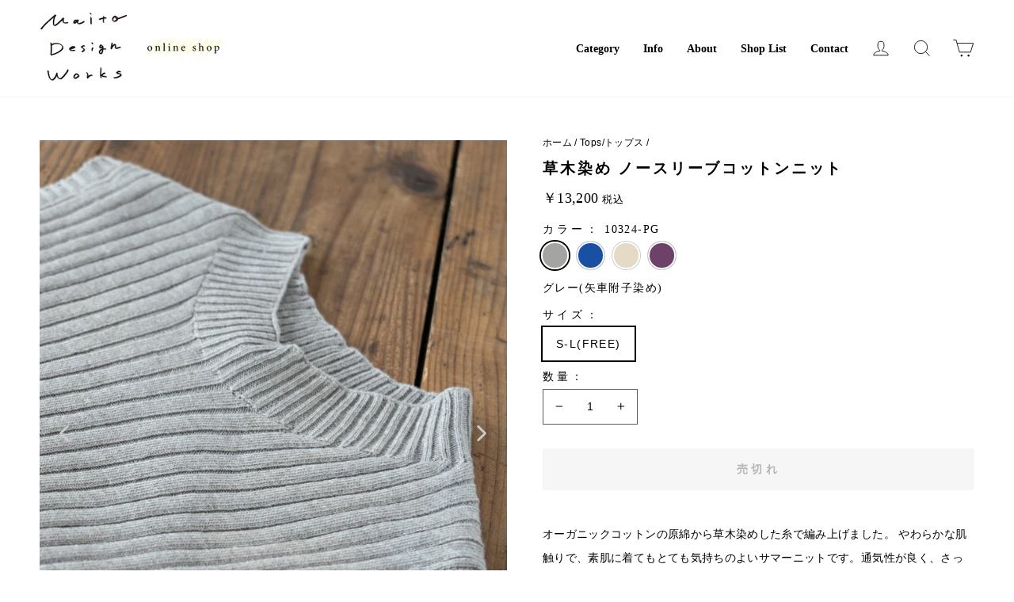

--- FILE ---
content_type: text/html; charset=utf-8
request_url: https://maito-shop.com/collections/tops/products/10324?variant=40244332036267
body_size: 35827
content:
<!doctype html>
<html class="no-js" lang="ja" dir="ltr">
<head>
  <meta charset="utf-8">
  <meta http-equiv="X-UA-Compatible" content="IE=edge,chrome=1">
  <meta name="viewport" content="width=device-width,initial-scale=1">
  <meta name="theme-color" content="#4e4c49">
  <link rel="canonical" href="https://maito-shop.com/products/10324">
  <link rel="canonical" href="https://maito-shop.com/products/10324">
  <link rel="preconnect" href="https://cdn.shopify.com">
  <link rel="preconnect" href="https://fonts.shopifycdn.com">
  <link rel="dns-prefetch" href="https://productreviews.shopifycdn.com">
  <link rel="dns-prefetch" href="https://ajax.googleapis.com">
  <link rel="dns-prefetch" href="https://maps.googleapis.com">
  <link rel="dns-prefetch" href="https://maps.gstatic.com">

  <style>
  @font-face {
  font-family:"NorthAvellionDEMO";
  src:url("//maito-shop.com/cdn/shop/t/2/assets/North_Avellion_DEMO.eot?v=118080588174822264361625553108") format("eot"),
  url("//maito-shop.com/cdn/shop/t/2/assets/North_Avellion_DEMO.ttf?v=83008969747521841631625553108") format("truetype"),
  url("//maito-shop.com/cdn/shop/t/2/assets/North_Avellion_DEMO.svg?v=60181528675193874571625553108") format("svg");
  font-weight:normal;
  font-style:normal;
  }
  </style><title>草木染め ノースリーブコットンニット
&ndash; Maito Design Works | 真糸 - オンラインショップ
</title>
<meta name="description" content="オーガニックコットンの原綿から草木染めした糸で編み上げました。 やわらかな肌触りで、素肌に着てもとても気持ちのよいサマーニットです。通気性が良く、さっぱりと着られます。着回しの効くシンプルなデザインで、カジュアルなボトムスや羽織などとコーディーネートを楽しめます。脇の空きは大き過ぎず、インナーが見えない作りになっています。オーガニックコットンのやさしいフィット感か心地よい大人のノースリーブニットです。 製品よりも生地、生地よりも糸、糸よりも更に前の綿の状態まで遡り、草木染めすることによって、草木染めならではの優しい色と、色の堅牢度の高さを両立させました。全国主要ニット産地の一角を担う泉州で、草木染め綿糸を、コンピュータープログラミン"><meta property="og:site_name" content="Maito Design Works | 真糸 - オンラインショップ">
  <meta property="og:url" content="https://maito-shop.com/products/10324">
  <meta property="og:title" content="草木染め ノースリーブコットンニット">
  <meta property="og:type" content="product">
  <meta property="og:description" content="オーガニックコットンの原綿から草木染めした糸で編み上げました。 やわらかな肌触りで、素肌に着てもとても気持ちのよいサマーニットです。通気性が良く、さっぱりと着られます。着回しの効くシンプルなデザインで、カジュアルなボトムスや羽織などとコーディーネートを楽しめます。脇の空きは大き過ぎず、インナーが見えない作りになっています。オーガニックコットンのやさしいフィット感か心地よい大人のノースリーブニットです。 製品よりも生地、生地よりも糸、糸よりも更に前の綿の状態まで遡り、草木染めすることによって、草木染めならではの優しい色と、色の堅牢度の高さを両立させました。全国主要ニット産地の一角を担う泉州で、草木染め綿糸を、コンピュータープログラミン"><meta property="og:image" content="http://maito-shop.com/cdn/shop/products/10324_1_1200x1200.jpg?v=1637041523"><meta property="og:image" content="http://maito-shop.com/cdn/shop/products/10324_5_1200x1200.jpg?v=1637041522"><meta property="og:image" content="http://maito-shop.com/cdn/shop/products/10324_3_1200x1200.jpg?v=1637041523">
  <meta property="og:image:secure_url" content="https://maito-shop.com/cdn/shop/products/10324_1_1200x1200.jpg?v=1637041523"><meta property="og:image:secure_url" content="https://maito-shop.com/cdn/shop/products/10324_5_1200x1200.jpg?v=1637041522"><meta property="og:image:secure_url" content="https://maito-shop.com/cdn/shop/products/10324_3_1200x1200.jpg?v=1637041523">
  <meta name="twitter:site" content="@">
  <meta name="twitter:card" content="summary_large_image">
  <meta name="twitter:title" content="草木染め ノースリーブコットンニット">
  <meta name="twitter:description" content="オーガニックコットンの原綿から草木染めした糸で編み上げました。 やわらかな肌触りで、素肌に着てもとても気持ちのよいサマーニットです。通気性が良く、さっぱりと着られます。着回しの効くシンプルなデザインで、カジュアルなボトムスや羽織などとコーディーネートを楽しめます。脇の空きは大き過ぎず、インナーが見えない作りになっています。オーガニックコットンのやさしいフィット感か心地よい大人のノースリーブニットです。 製品よりも生地、生地よりも糸、糸よりも更に前の綿の状態まで遡り、草木染めすることによって、草木染めならではの優しい色と、色の堅牢度の高さを両立させました。全国主要ニット産地の一角を担う泉州で、草木染め綿糸を、コンピュータープログラミン">
<style data-shopify>@font-face {
  font-family: "Libre Baskerville";
  font-weight: 700;
  font-style: normal;
  font-display: swap;
  src: url("//maito-shop.com/cdn/fonts/libre_baskerville/librebaskerville_n7.eb83ab550f8363268d3cb412ad3d4776b2bc22b9.woff2") format("woff2"),
       url("//maito-shop.com/cdn/fonts/libre_baskerville/librebaskerville_n7.5bb0de4f2b64b2f68c7e0de8d18bc3455494f553.woff") format("woff");
}

  

  
  
  
</style><link href="//maito-shop.com/cdn/shop/t/2/assets/theme.css?v=50966951263292398471714727806" rel="stylesheet" type="text/css" media="all" />
  <link href="//maito-shop.com/cdn/shop/t/2/assets/theme-contents.scss.css?v=95465347724406210571692940633" rel="stylesheet" type="text/css" media="all" />
  <link href="//maito-shop.com/cdn/shop/t/2/assets/article.css?v=146146274925774684001689496177" rel="stylesheet" type="text/css" media="all" />
  <link href="//maito-shop.com/cdn/shop/t/2/assets/product.css?v=26751460584497672071669190759" rel="stylesheet" type="text/css" media="all" />
<style data-shopify>:root {
    --typeHeaderPrimary: 'Noto Serif JP', serif, "Libre Baskerville";
    --typeHeaderFallback: serif;
    --typeHeaderSize: 26px;
    --typeHeaderWeight: 700;
    --typeHeaderLineHeight: 1.4;
    --typeHeaderSpacing: 0.0em;

    --typeBasePrimary: 'Noto Sans JP', sans-serif, "system_ui";
    --typeBaseFallback:-apple-system, 'Segoe UI', Roboto, 'Helvetica Neue', 'Noto Sans', 'Liberation Sans', Arial, sans-serif, 'Apple Color Emoji', 'Segoe UI Emoji', 'Segoe UI Symbol', 'Noto Color Emoji';
    --typeBaseSize: 14px;
    --typeBaseWeight: 400;
    --typeBaseSpacing: 0.025em;
    --typeBaseLineHeight: 1.6;

    --typeCollectionTitle: 18px;

    --iconWeight: 2px;
    --iconLinecaps: miter;

    
      --buttonRadius: 3px;
    

    --colorGridOverlayOpacity: 0.1;
  }</style><link href="//maito-shop.com/cdn/shop/t/2/assets/add-style.css?v=150846567645366030311634627148" rel="stylesheet" type="text/css" media="all" />
    <script type="text/javascript" src="https://ajax.googleapis.com/ajax/libs/jquery/1.8/jquery.min.js"></script>
  <script src="//maito-shop.com/cdn/shop/t/2/assets/add.js?v=130090242924450124511634626948" type="text/javascript"></script>
  
  <script>
    document.documentElement.className = document.documentElement.className.replace('no-js', 'js');

    window.theme = window.theme || {};
    theme.routes = {
      home: "/",
      cart: "/cart",
      cartAdd: "/cart/add.js",
      cartChange: "/cart/change"
    };
    theme.strings = {
      soldOut: "売切れ",
      unavailable: "無効",
      stockLabel: "在庫[count]",
      willNotShipUntil: "",
      willBeInStockAfter: "",
      waitingForStock: "",
      savePrice: "[saved_amount]を保存する",
      cartEmpty: "カートに商品が入っていません",
      cartTermsConfirmation: "利用規約に同意するにチェックをしてください"
    };
    theme.settings = {
      dynamicVariantsEnable: true,
      dynamicVariantType: "button",
      cartType: "page",
      moneyFormat: "￥{{amount_no_decimals}}",
      saveType: "dollar",
      recentlyViewedEnabled: false,
      predictiveSearch: true,
      predictiveSearchType: "product",
      inventoryThreshold: 10,
      quickView: false,
      themeName: 'Impulse',
      themeVersion: "3.6.0"
    };
  </script>

  <script>window.performance && window.performance.mark && window.performance.mark('shopify.content_for_header.start');</script><meta name="facebook-domain-verification" content="pmzc6dcf1q1kuklalzg921zh05ut4j">
<meta name="facebook-domain-verification" content="k8ad67ltvxjq1nlcc725gz23tb949l">
<meta id="shopify-digital-wallet" name="shopify-digital-wallet" content="/58397786283/digital_wallets/dialog">
<meta name="shopify-checkout-api-token" content="67ace2a32e6cb69d68fa75c3ecf9580b">
<link rel="alternate" type="application/json+oembed" href="https://maito-shop.com/products/10324.oembed">
<script async="async" src="/checkouts/internal/preloads.js?locale=ja-JP"></script>
<link rel="preconnect" href="https://shop.app" crossorigin="anonymous">
<script async="async" src="https://shop.app/checkouts/internal/preloads.js?locale=ja-JP&shop_id=58397786283" crossorigin="anonymous"></script>
<script id="apple-pay-shop-capabilities" type="application/json">{"shopId":58397786283,"countryCode":"JP","currencyCode":"JPY","merchantCapabilities":["supports3DS"],"merchantId":"gid:\/\/shopify\/Shop\/58397786283","merchantName":"Maito Design Works | 真糸 - オンラインショップ","requiredBillingContactFields":["postalAddress","email","phone"],"requiredShippingContactFields":["postalAddress","email","phone"],"shippingType":"shipping","supportedNetworks":["visa","masterCard","amex","jcb","discover"],"total":{"type":"pending","label":"Maito Design Works | 真糸 - オンラインショップ","amount":"1.00"},"shopifyPaymentsEnabled":true,"supportsSubscriptions":true}</script>
<script id="shopify-features" type="application/json">{"accessToken":"67ace2a32e6cb69d68fa75c3ecf9580b","betas":["rich-media-storefront-analytics"],"domain":"maito-shop.com","predictiveSearch":false,"shopId":58397786283,"locale":"ja"}</script>
<script>var Shopify = Shopify || {};
Shopify.shop = "new-maito-design-works.myshopify.com";
Shopify.locale = "ja";
Shopify.currency = {"active":"JPY","rate":"1.0"};
Shopify.country = "JP";
Shopify.theme = {"name":"MAITO","id":124779167915,"schema_name":"Impulse","schema_version":"3.6.0","theme_store_id":null,"role":"main"};
Shopify.theme.handle = "null";
Shopify.theme.style = {"id":null,"handle":null};
Shopify.cdnHost = "maito-shop.com/cdn";
Shopify.routes = Shopify.routes || {};
Shopify.routes.root = "/";</script>
<script type="module">!function(o){(o.Shopify=o.Shopify||{}).modules=!0}(window);</script>
<script>!function(o){function n(){var o=[];function n(){o.push(Array.prototype.slice.apply(arguments))}return n.q=o,n}var t=o.Shopify=o.Shopify||{};t.loadFeatures=n(),t.autoloadFeatures=n()}(window);</script>
<script>
  window.ShopifyPay = window.ShopifyPay || {};
  window.ShopifyPay.apiHost = "shop.app\/pay";
  window.ShopifyPay.redirectState = null;
</script>
<script id="shop-js-analytics" type="application/json">{"pageType":"product"}</script>
<script defer="defer" async type="module" src="//maito-shop.com/cdn/shopifycloud/shop-js/modules/v2/client.init-shop-cart-sync_CC4YuqVi.ja.esm.js"></script>
<script defer="defer" async type="module" src="//maito-shop.com/cdn/shopifycloud/shop-js/modules/v2/chunk.common_JNsxW_hy.esm.js"></script>
<script type="module">
  await import("//maito-shop.com/cdn/shopifycloud/shop-js/modules/v2/client.init-shop-cart-sync_CC4YuqVi.ja.esm.js");
await import("//maito-shop.com/cdn/shopifycloud/shop-js/modules/v2/chunk.common_JNsxW_hy.esm.js");

  window.Shopify.SignInWithShop?.initShopCartSync?.({"fedCMEnabled":true,"windoidEnabled":true});

</script>
<script>
  window.Shopify = window.Shopify || {};
  if (!window.Shopify.featureAssets) window.Shopify.featureAssets = {};
  window.Shopify.featureAssets['shop-js'] = {"shop-cart-sync":["modules/v2/client.shop-cart-sync_DZKJhNnS.ja.esm.js","modules/v2/chunk.common_JNsxW_hy.esm.js"],"init-fed-cm":["modules/v2/client.init-fed-cm_BS1RZQwM.ja.esm.js","modules/v2/chunk.common_JNsxW_hy.esm.js"],"init-windoid":["modules/v2/client.init-windoid_B2dtFzdB.ja.esm.js","modules/v2/chunk.common_JNsxW_hy.esm.js"],"init-shop-email-lookup-coordinator":["modules/v2/client.init-shop-email-lookup-coordinator_CdmTNhge.ja.esm.js","modules/v2/chunk.common_JNsxW_hy.esm.js"],"shop-toast-manager":["modules/v2/client.shop-toast-manager_DT16empF.ja.esm.js","modules/v2/chunk.common_JNsxW_hy.esm.js"],"shop-button":["modules/v2/client.shop-button_CtAZ5b04.ja.esm.js","modules/v2/chunk.common_JNsxW_hy.esm.js"],"shop-login-button":["modules/v2/client.shop-login-button_DGYhW4Oo.ja.esm.js","modules/v2/chunk.common_JNsxW_hy.esm.js","modules/v2/chunk.modal_Ch6XzNAh.esm.js"],"shop-cash-offers":["modules/v2/client.shop-cash-offers_BFZU_74l.ja.esm.js","modules/v2/chunk.common_JNsxW_hy.esm.js","modules/v2/chunk.modal_Ch6XzNAh.esm.js"],"avatar":["modules/v2/client.avatar_BTnouDA3.ja.esm.js"],"init-shop-cart-sync":["modules/v2/client.init-shop-cart-sync_CC4YuqVi.ja.esm.js","modules/v2/chunk.common_JNsxW_hy.esm.js"],"init-shop-for-new-customer-accounts":["modules/v2/client.init-shop-for-new-customer-accounts_Ss5jXvrw.ja.esm.js","modules/v2/client.shop-login-button_DGYhW4Oo.ja.esm.js","modules/v2/chunk.common_JNsxW_hy.esm.js","modules/v2/chunk.modal_Ch6XzNAh.esm.js"],"pay-button":["modules/v2/client.pay-button_Cy3iYUOh.ja.esm.js","modules/v2/chunk.common_JNsxW_hy.esm.js"],"init-customer-accounts-sign-up":["modules/v2/client.init-customer-accounts-sign-up_BeUomgJ_.ja.esm.js","modules/v2/client.shop-login-button_DGYhW4Oo.ja.esm.js","modules/v2/chunk.common_JNsxW_hy.esm.js","modules/v2/chunk.modal_Ch6XzNAh.esm.js"],"checkout-modal":["modules/v2/client.checkout-modal_HhZhsXK2.ja.esm.js","modules/v2/chunk.common_JNsxW_hy.esm.js","modules/v2/chunk.modal_Ch6XzNAh.esm.js"],"init-customer-accounts":["modules/v2/client.init-customer-accounts_D-4kOVRU.ja.esm.js","modules/v2/client.shop-login-button_DGYhW4Oo.ja.esm.js","modules/v2/chunk.common_JNsxW_hy.esm.js","modules/v2/chunk.modal_Ch6XzNAh.esm.js"],"lead-capture":["modules/v2/client.lead-capture_D_Xx6Tri.ja.esm.js","modules/v2/chunk.common_JNsxW_hy.esm.js","modules/v2/chunk.modal_Ch6XzNAh.esm.js"],"shop-follow-button":["modules/v2/client.shop-follow-button_i8-bImU4.ja.esm.js","modules/v2/chunk.common_JNsxW_hy.esm.js","modules/v2/chunk.modal_Ch6XzNAh.esm.js"],"shop-login":["modules/v2/client.shop-login_DEdkq41m.ja.esm.js","modules/v2/chunk.common_JNsxW_hy.esm.js","modules/v2/chunk.modal_Ch6XzNAh.esm.js"],"payment-terms":["modules/v2/client.payment-terms_aSiaBYfH.ja.esm.js","modules/v2/chunk.common_JNsxW_hy.esm.js","modules/v2/chunk.modal_Ch6XzNAh.esm.js"]};
</script>
<script>(function() {
  var isLoaded = false;
  function asyncLoad() {
    if (isLoaded) return;
    isLoaded = true;
    var urls = ["https:\/\/storage.nfcube.com\/instafeed-9287dfff7161dafbffc0c829db9c80c7.js?shop=new-maito-design-works.myshopify.com"];
    for (var i = 0; i < urls.length; i++) {
      var s = document.createElement('script');
      s.type = 'text/javascript';
      s.async = true;
      s.src = urls[i];
      var x = document.getElementsByTagName('script')[0];
      x.parentNode.insertBefore(s, x);
    }
  };
  if(window.attachEvent) {
    window.attachEvent('onload', asyncLoad);
  } else {
    window.addEventListener('load', asyncLoad, false);
  }
})();</script>
<script id="__st">var __st={"a":58397786283,"offset":32400,"reqid":"205103a9-85d9-4681-b511-eb316070502b-1763039678","pageurl":"maito-shop.com\/collections\/tops\/products\/10324?variant=40244332036267","u":"1bdfffafbcab","p":"product","rtyp":"product","rid":6794190192811};</script>
<script>window.ShopifyPaypalV4VisibilityTracking = true;</script>
<script id="captcha-bootstrap">!function(){'use strict';const t='contact',e='account',n='new_comment',o=[[t,t],['blogs',n],['comments',n],[t,'customer']],c=[[e,'customer_login'],[e,'guest_login'],[e,'recover_customer_password'],[e,'create_customer']],r=t=>t.map((([t,e])=>`form[action*='/${t}']:not([data-nocaptcha='true']) input[name='form_type'][value='${e}']`)).join(','),a=t=>()=>t?[...document.querySelectorAll(t)].map((t=>t.form)):[];function s(){const t=[...o],e=r(t);return a(e)}const i='password',u='form_key',d=['recaptcha-v3-token','g-recaptcha-response','h-captcha-response',i],f=()=>{try{return window.sessionStorage}catch{return}},m='__shopify_v',_=t=>t.elements[u];function p(t,e,n=!1){try{const o=window.sessionStorage,c=JSON.parse(o.getItem(e)),{data:r}=function(t){const{data:e,action:n}=t;return t[m]||n?{data:e,action:n}:{data:t,action:n}}(c);for(const[e,n]of Object.entries(r))t.elements[e]&&(t.elements[e].value=n);n&&o.removeItem(e)}catch(o){console.error('form repopulation failed',{error:o})}}const l='form_type',E='cptcha';function T(t){t.dataset[E]=!0}const w=window,h=w.document,L='Shopify',v='ce_forms',y='captcha';let A=!1;((t,e)=>{const n=(g='f06e6c50-85a8-45c8-87d0-21a2b65856fe',I='https://cdn.shopify.com/shopifycloud/storefront-forms-hcaptcha/ce_storefront_forms_captcha_hcaptcha.v1.5.2.iife.js',D={infoText:'hCaptchaによる保護',privacyText:'プライバシー',termsText:'利用規約'},(t,e,n)=>{const o=w[L][v],c=o.bindForm;if(c)return c(t,g,e,D).then(n);var r;o.q.push([[t,g,e,D],n]),r=I,A||(h.body.append(Object.assign(h.createElement('script'),{id:'captcha-provider',async:!0,src:r})),A=!0)});var g,I,D;w[L]=w[L]||{},w[L][v]=w[L][v]||{},w[L][v].q=[],w[L][y]=w[L][y]||{},w[L][y].protect=function(t,e){n(t,void 0,e),T(t)},Object.freeze(w[L][y]),function(t,e,n,w,h,L){const[v,y,A,g]=function(t,e,n){const i=e?o:[],u=t?c:[],d=[...i,...u],f=r(d),m=r(i),_=r(d.filter((([t,e])=>n.includes(e))));return[a(f),a(m),a(_),s()]}(w,h,L),I=t=>{const e=t.target;return e instanceof HTMLFormElement?e:e&&e.form},D=t=>v().includes(t);t.addEventListener('submit',(t=>{const e=I(t);if(!e)return;const n=D(e)&&!e.dataset.hcaptchaBound&&!e.dataset.recaptchaBound,o=_(e),c=g().includes(e)&&(!o||!o.value);(n||c)&&t.preventDefault(),c&&!n&&(function(t){try{if(!f())return;!function(t){const e=f();if(!e)return;const n=_(t);if(!n)return;const o=n.value;o&&e.removeItem(o)}(t);const e=Array.from(Array(32),(()=>Math.random().toString(36)[2])).join('');!function(t,e){_(t)||t.append(Object.assign(document.createElement('input'),{type:'hidden',name:u})),t.elements[u].value=e}(t,e),function(t,e){const n=f();if(!n)return;const o=[...t.querySelectorAll(`input[type='${i}']`)].map((({name:t})=>t)),c=[...d,...o],r={};for(const[a,s]of new FormData(t).entries())c.includes(a)||(r[a]=s);n.setItem(e,JSON.stringify({[m]:1,action:t.action,data:r}))}(t,e)}catch(e){console.error('failed to persist form',e)}}(e),e.submit())}));const S=(t,e)=>{t&&!t.dataset[E]&&(n(t,e.some((e=>e===t))),T(t))};for(const o of['focusin','change'])t.addEventListener(o,(t=>{const e=I(t);D(e)&&S(e,y())}));const B=e.get('form_key'),M=e.get(l),P=B&&M;t.addEventListener('DOMContentLoaded',(()=>{const t=y();if(P)for(const e of t)e.elements[l].value===M&&p(e,B);[...new Set([...A(),...v().filter((t=>'true'===t.dataset.shopifyCaptcha))])].forEach((e=>S(e,t)))}))}(h,new URLSearchParams(w.location.search),n,t,e,['guest_login'])})(!0,!1)}();</script>
<script integrity="sha256-52AcMU7V7pcBOXWImdc/TAGTFKeNjmkeM1Pvks/DTgc=" data-source-attribution="shopify.loadfeatures" defer="defer" src="//maito-shop.com/cdn/shopifycloud/storefront/assets/storefront/load_feature-81c60534.js" crossorigin="anonymous"></script>
<script crossorigin="anonymous" defer="defer" src="//maito-shop.com/cdn/shopifycloud/storefront/assets/shopify_pay/storefront-65b4c6d7.js?v=20250812"></script>
<script data-source-attribution="shopify.dynamic_checkout.dynamic.init">var Shopify=Shopify||{};Shopify.PaymentButton=Shopify.PaymentButton||{isStorefrontPortableWallets:!0,init:function(){window.Shopify.PaymentButton.init=function(){};var t=document.createElement("script");t.src="https://maito-shop.com/cdn/shopifycloud/portable-wallets/latest/portable-wallets.ja.js",t.type="module",document.head.appendChild(t)}};
</script>
<script data-source-attribution="shopify.dynamic_checkout.buyer_consent">
  function portableWalletsHideBuyerConsent(e){var t=document.getElementById("shopify-buyer-consent"),n=document.getElementById("shopify-subscription-policy-button");t&&n&&(t.classList.add("hidden"),t.setAttribute("aria-hidden","true"),n.removeEventListener("click",e))}function portableWalletsShowBuyerConsent(e){var t=document.getElementById("shopify-buyer-consent"),n=document.getElementById("shopify-subscription-policy-button");t&&n&&(t.classList.remove("hidden"),t.removeAttribute("aria-hidden"),n.addEventListener("click",e))}window.Shopify?.PaymentButton&&(window.Shopify.PaymentButton.hideBuyerConsent=portableWalletsHideBuyerConsent,window.Shopify.PaymentButton.showBuyerConsent=portableWalletsShowBuyerConsent);
</script>
<script data-source-attribution="shopify.dynamic_checkout.cart.bootstrap">document.addEventListener("DOMContentLoaded",(function(){function t(){return document.querySelector("shopify-accelerated-checkout-cart, shopify-accelerated-checkout")}if(t())Shopify.PaymentButton.init();else{new MutationObserver((function(e,n){t()&&(Shopify.PaymentButton.init(),n.disconnect())})).observe(document.body,{childList:!0,subtree:!0})}}));
</script>
<link id="shopify-accelerated-checkout-styles" rel="stylesheet" media="screen" href="https://maito-shop.com/cdn/shopifycloud/portable-wallets/latest/accelerated-checkout-backwards-compat.css" crossorigin="anonymous">
<style id="shopify-accelerated-checkout-cart">
        #shopify-buyer-consent {
  margin-top: 1em;
  display: inline-block;
  width: 100%;
}

#shopify-buyer-consent.hidden {
  display: none;
}

#shopify-subscription-policy-button {
  background: none;
  border: none;
  padding: 0;
  text-decoration: underline;
  font-size: inherit;
  cursor: pointer;
}

#shopify-subscription-policy-button::before {
  box-shadow: none;
}

      </style>

<script>window.performance && window.performance.mark && window.performance.mark('shopify.content_for_header.end');</script>

  <script src="//maito-shop.com/cdn/shop/t/2/assets/vendor-scripts-v7.js" defer="defer"></script><script src="//maito-shop.com/cdn/shop/t/2/assets/theme.js?v=175009212411394311341633680665" defer="defer"></script>
  <script src="//maito-shop.com/cdn/shop/t/2/assets/fade01.js?v=40243670484040487191634983479" defer="defer"></script><!-- BEGIN app block: shopify://apps/hulk-form-builder/blocks/app-embed/b6b8dd14-356b-4725-a4ed-77232212b3c3 --><!-- BEGIN app snippet: hulkapps-formbuilder-theme-ext --><script type="text/javascript">
  
  if (typeof window.formbuilder_customer != "object") {
        window.formbuilder_customer = {}
  }

  window.hulkFormBuilder = {
    form_data: {},
    shop_data: {"shop_zSlBlkPndM5n1WAg9LhpzQ":{"shop_uuid":"zSlBlkPndM5n1WAg9LhpzQ","shop_timezone":"Asia\/Tokyo","shop_id":56975,"shop_is_after_submit_enabled":true,"shop_shopify_plan":"basic","shop_shopify_domain":"new-maito-design-works.myshopify.com","shop_remove_watermark":false,"shop_created_at":"2021-09-25T01:48:29.403-05:00","is_skip_metafield":false,"shop_deleted":false,"shop_disabled":false}},
    settings_data: {"shop_settings":{"shop_customise_msgs":[],"default_customise_msgs":{"is_required":"is required","thank_you":"Thank you! The form was submitted successfully.","processing":"Processing...","valid_data":"Please provide valid data","valid_email":"Provide valid email format","valid_tags":"HTML Tags are not allowed","valid_phone":"Provide valid phone number","valid_captcha":"Please provide valid captcha response","valid_url":"Provide valid URL","only_number_alloud":"Provide valid number in","number_less":"must be less than","number_more":"must be more than","image_must_less":"Image must be less than 20MB","image_number":"Images allowed","image_extension":"Invalid extension! Please provide image file","error_image_upload":"Error in image upload. Please try again.","error_file_upload":"Error in file upload. Please try again.","your_response":"Your response","error_form_submit":"Error occur.Please try again after sometime.","email_submitted":"Form with this email is already submitted","invalid_email_by_zerobounce":"The email address you entered appears to be invalid. Please check it and try again.","download_file":"Download file","card_details_invalid":"Your card details are invalid","card_details":"Card details","please_enter_card_details":"Please enter card details","card_number":"Card number","exp_mm":"Exp MM","exp_yy":"Exp YY","crd_cvc":"CVV","payment_value":"Payment amount","please_enter_payment_amount":"Please enter payment amount","address1":"Address line 1","address2":"Address line 2","city":"City","province":"Province","zipcode":"Zip code","country":"Country","blocked_domain":"This form does not accept addresses from","file_must_less":"File must be less than 20MB","file_extension":"Invalid extension! Please provide file","only_file_number_alloud":"files allowed","previous":"Previous","next":"Next","must_have_a_input":"Please enter at least one field.","please_enter_required_data":"Please enter required data","atleast_one_special_char":"Include at least one special character","atleast_one_lowercase_char":"Include at least one lowercase character","atleast_one_uppercase_char":"Include at least one uppercase character","atleast_one_number":"Include at least one number","must_have_8_chars":"Must have 8 characters long","be_between_8_and_12_chars":"Be between 8 and 12 characters long","please_select":"Please Select","phone_submitted":"Form with this phone number is already submitted","user_res_parse_error":"Error while submitting the form","valid_same_values":"values must be same","product_choice_clear_selection":"Clear Selection","picture_choice_clear_selection":"Clear Selection","remove_all_for_file_image_upload":"Remove All","invalid_file_type_for_image_upload":"You can't upload files of this type.","invalid_file_type_for_signature_upload":"You can't upload files of this type.","max_files_exceeded_for_file_upload":"You can not upload any more files.","max_files_exceeded_for_image_upload":"You can not upload any more files.","file_already_exist":"File already uploaded","max_limit_exceed":"You have added the maximum number of text fields.","cancel_upload_for_file_upload":"Cancel upload","cancel_upload_for_image_upload":"Cancel upload","cancel_upload_for_signature_upload":"Cancel upload"},"shop_blocked_domains":[]}},
    features_data: {"shop_plan_features":{"shop_plan_features":["unlimited-forms","full-design-customization","export-form-submissions","multiple-recipients-for-form-submissions","multiple-admin-notifications","enable-captcha","unlimited-file-uploads","save-submitted-form-data","set-auto-response-message","conditional-logic","form-banner","save-as-draft-facility","include-user-response-in-admin-email","disable-form-submission","file-upload"]}},
    shop: null,
    shop_id: null,
    plan_features: null,
    validateDoubleQuotes: false,
    assets: {
      extraFunctions: "https://cdn.shopify.com/extensions/019a6c74-29f3-754a-afe5-b354ea02c446/form_builder-47/assets/extra-functions.js",
      extraStyles: "https://cdn.shopify.com/extensions/019a6c74-29f3-754a-afe5-b354ea02c446/form_builder-47/assets/extra-styles.css",
      bootstrapStyles: "https://cdn.shopify.com/extensions/019a6c74-29f3-754a-afe5-b354ea02c446/form_builder-47/assets/theme-app-extension-bootstrap.css"
    },
    translations: {
      htmlTagNotAllowed: "HTML Tags are not allowed",
      sqlQueryNotAllowed: "SQL Queries are not allowed",
      doubleQuoteNotAllowed: "Double quotes are not allowed",
      vorwerkHttpWwwNotAllowed: "The words \u0026#39;http\u0026#39; and \u0026#39;www\u0026#39; are not allowed. Please remove them and try again.",
      maxTextFieldsReached: "You have added the maximum number of text fields.",
      avoidNegativeWords: "Avoid negative words: Don\u0026#39;t use negative words in your contact message.",
      customDesignOnly: "This form is for custom designs requests. For general inquiries please contact our team at info@stagheaddesigns.com",
      zerobounceApiErrorMsg: "We couldn\u0026#39;t verify your email due to a technical issue. Please try again later.",
    }

  }

  

  window.FbThemeAppExtSettingsHash = {}
  
</script><!-- END app snippet --><!-- END app block --><script src="https://cdn.shopify.com/extensions/019a6c74-29f3-754a-afe5-b354ea02c446/form_builder-47/assets/form-builder-script.js" type="text/javascript" defer="defer"></script>
<link href="https://monorail-edge.shopifysvc.com" rel="dns-prefetch">
<script>(function(){if ("sendBeacon" in navigator && "performance" in window) {try {var session_token_from_headers = performance.getEntriesByType('navigation')[0].serverTiming.find(x => x.name == '_s').description;} catch {var session_token_from_headers = undefined;}var session_cookie_matches = document.cookie.match(/_shopify_s=([^;]*)/);var session_token_from_cookie = session_cookie_matches && session_cookie_matches.length === 2 ? session_cookie_matches[1] : "";var session_token = session_token_from_headers || session_token_from_cookie || "";function handle_abandonment_event(e) {var entries = performance.getEntries().filter(function(entry) {return /monorail-edge.shopifysvc.com/.test(entry.name);});if (!window.abandonment_tracked && entries.length === 0) {window.abandonment_tracked = true;var currentMs = Date.now();var navigation_start = performance.timing.navigationStart;var payload = {shop_id: 58397786283,url: window.location.href,navigation_start,duration: currentMs - navigation_start,session_token,page_type: "product"};window.navigator.sendBeacon("https://monorail-edge.shopifysvc.com/v1/produce", JSON.stringify({schema_id: "online_store_buyer_site_abandonment/1.1",payload: payload,metadata: {event_created_at_ms: currentMs,event_sent_at_ms: currentMs}}));}}window.addEventListener('pagehide', handle_abandonment_event);}}());</script>
<script id="web-pixels-manager-setup">(function e(e,d,r,n,o){if(void 0===o&&(o={}),!Boolean(null===(a=null===(i=window.Shopify)||void 0===i?void 0:i.analytics)||void 0===a?void 0:a.replayQueue)){var i,a;window.Shopify=window.Shopify||{};var t=window.Shopify;t.analytics=t.analytics||{};var s=t.analytics;s.replayQueue=[],s.publish=function(e,d,r){return s.replayQueue.push([e,d,r]),!0};try{self.performance.mark("wpm:start")}catch(e){}var l=function(){var e={modern:/Edge?\/(1{2}[4-9]|1[2-9]\d|[2-9]\d{2}|\d{4,})\.\d+(\.\d+|)|Firefox\/(1{2}[4-9]|1[2-9]\d|[2-9]\d{2}|\d{4,})\.\d+(\.\d+|)|Chrom(ium|e)\/(9{2}|\d{3,})\.\d+(\.\d+|)|(Maci|X1{2}).+ Version\/(15\.\d+|(1[6-9]|[2-9]\d|\d{3,})\.\d+)([,.]\d+|)( \(\w+\)|)( Mobile\/\w+|) Safari\/|Chrome.+OPR\/(9{2}|\d{3,})\.\d+\.\d+|(CPU[ +]OS|iPhone[ +]OS|CPU[ +]iPhone|CPU IPhone OS|CPU iPad OS)[ +]+(15[._]\d+|(1[6-9]|[2-9]\d|\d{3,})[._]\d+)([._]\d+|)|Android:?[ /-](13[3-9]|1[4-9]\d|[2-9]\d{2}|\d{4,})(\.\d+|)(\.\d+|)|Android.+Firefox\/(13[5-9]|1[4-9]\d|[2-9]\d{2}|\d{4,})\.\d+(\.\d+|)|Android.+Chrom(ium|e)\/(13[3-9]|1[4-9]\d|[2-9]\d{2}|\d{4,})\.\d+(\.\d+|)|SamsungBrowser\/([2-9]\d|\d{3,})\.\d+/,legacy:/Edge?\/(1[6-9]|[2-9]\d|\d{3,})\.\d+(\.\d+|)|Firefox\/(5[4-9]|[6-9]\d|\d{3,})\.\d+(\.\d+|)|Chrom(ium|e)\/(5[1-9]|[6-9]\d|\d{3,})\.\d+(\.\d+|)([\d.]+$|.*Safari\/(?![\d.]+ Edge\/[\d.]+$))|(Maci|X1{2}).+ Version\/(10\.\d+|(1[1-9]|[2-9]\d|\d{3,})\.\d+)([,.]\d+|)( \(\w+\)|)( Mobile\/\w+|) Safari\/|Chrome.+OPR\/(3[89]|[4-9]\d|\d{3,})\.\d+\.\d+|(CPU[ +]OS|iPhone[ +]OS|CPU[ +]iPhone|CPU IPhone OS|CPU iPad OS)[ +]+(10[._]\d+|(1[1-9]|[2-9]\d|\d{3,})[._]\d+)([._]\d+|)|Android:?[ /-](13[3-9]|1[4-9]\d|[2-9]\d{2}|\d{4,})(\.\d+|)(\.\d+|)|Mobile Safari.+OPR\/([89]\d|\d{3,})\.\d+\.\d+|Android.+Firefox\/(13[5-9]|1[4-9]\d|[2-9]\d{2}|\d{4,})\.\d+(\.\d+|)|Android.+Chrom(ium|e)\/(13[3-9]|1[4-9]\d|[2-9]\d{2}|\d{4,})\.\d+(\.\d+|)|Android.+(UC? ?Browser|UCWEB|U3)[ /]?(15\.([5-9]|\d{2,})|(1[6-9]|[2-9]\d|\d{3,})\.\d+)\.\d+|SamsungBrowser\/(5\.\d+|([6-9]|\d{2,})\.\d+)|Android.+MQ{2}Browser\/(14(\.(9|\d{2,})|)|(1[5-9]|[2-9]\d|\d{3,})(\.\d+|))(\.\d+|)|K[Aa][Ii]OS\/(3\.\d+|([4-9]|\d{2,})\.\d+)(\.\d+|)/},d=e.modern,r=e.legacy,n=navigator.userAgent;return n.match(d)?"modern":n.match(r)?"legacy":"unknown"}(),u="modern"===l?"modern":"legacy",c=(null!=n?n:{modern:"",legacy:""})[u],f=function(e){return[e.baseUrl,"/wpm","/b",e.hashVersion,"modern"===e.buildTarget?"m":"l",".js"].join("")}({baseUrl:d,hashVersion:r,buildTarget:u}),m=function(e){var d=e.version,r=e.bundleTarget,n=e.surface,o=e.pageUrl,i=e.monorailEndpoint;return{emit:function(e){var a=e.status,t=e.errorMsg,s=(new Date).getTime(),l=JSON.stringify({metadata:{event_sent_at_ms:s},events:[{schema_id:"web_pixels_manager_load/3.1",payload:{version:d,bundle_target:r,page_url:o,status:a,surface:n,error_msg:t},metadata:{event_created_at_ms:s}}]});if(!i)return console&&console.warn&&console.warn("[Web Pixels Manager] No Monorail endpoint provided, skipping logging."),!1;try{return self.navigator.sendBeacon.bind(self.navigator)(i,l)}catch(e){}var u=new XMLHttpRequest;try{return u.open("POST",i,!0),u.setRequestHeader("Content-Type","text/plain"),u.send(l),!0}catch(e){return console&&console.warn&&console.warn("[Web Pixels Manager] Got an unhandled error while logging to Monorail."),!1}}}}({version:r,bundleTarget:l,surface:e.surface,pageUrl:self.location.href,monorailEndpoint:e.monorailEndpoint});try{o.browserTarget=l,function(e){var d=e.src,r=e.async,n=void 0===r||r,o=e.onload,i=e.onerror,a=e.sri,t=e.scriptDataAttributes,s=void 0===t?{}:t,l=document.createElement("script"),u=document.querySelector("head"),c=document.querySelector("body");if(l.async=n,l.src=d,a&&(l.integrity=a,l.crossOrigin="anonymous"),s)for(var f in s)if(Object.prototype.hasOwnProperty.call(s,f))try{l.dataset[f]=s[f]}catch(e){}if(o&&l.addEventListener("load",o),i&&l.addEventListener("error",i),u)u.appendChild(l);else{if(!c)throw new Error("Did not find a head or body element to append the script");c.appendChild(l)}}({src:f,async:!0,onload:function(){if(!function(){var e,d;return Boolean(null===(d=null===(e=window.Shopify)||void 0===e?void 0:e.analytics)||void 0===d?void 0:d.initialized)}()){var d=window.webPixelsManager.init(e)||void 0;if(d){var r=window.Shopify.analytics;r.replayQueue.forEach((function(e){var r=e[0],n=e[1],o=e[2];d.publishCustomEvent(r,n,o)})),r.replayQueue=[],r.publish=d.publishCustomEvent,r.visitor=d.visitor,r.initialized=!0}}},onerror:function(){return m.emit({status:"failed",errorMsg:"".concat(f," has failed to load")})},sri:function(e){var d=/^sha384-[A-Za-z0-9+/=]+$/;return"string"==typeof e&&d.test(e)}(c)?c:"",scriptDataAttributes:o}),m.emit({status:"loading"})}catch(e){m.emit({status:"failed",errorMsg:(null==e?void 0:e.message)||"Unknown error"})}}})({shopId: 58397786283,storefrontBaseUrl: "https://maito-shop.com",extensionsBaseUrl: "https://extensions.shopifycdn.com/cdn/shopifycloud/web-pixels-manager",monorailEndpoint: "https://monorail-edge.shopifysvc.com/unstable/produce_batch",surface: "storefront-renderer",enabledBetaFlags: ["2dca8a86"],webPixelsConfigList: [{"id":"76513451","eventPayloadVersion":"v1","runtimeContext":"LAX","scriptVersion":"1","type":"CUSTOM","privacyPurposes":["ANALYTICS"],"name":"Google Analytics tag (migrated)"},{"id":"shopify-app-pixel","configuration":"{}","eventPayloadVersion":"v1","runtimeContext":"STRICT","scriptVersion":"0450","apiClientId":"shopify-pixel","type":"APP","privacyPurposes":["ANALYTICS","MARKETING"]},{"id":"shopify-custom-pixel","eventPayloadVersion":"v1","runtimeContext":"LAX","scriptVersion":"0450","apiClientId":"shopify-pixel","type":"CUSTOM","privacyPurposes":["ANALYTICS","MARKETING"]}],isMerchantRequest: false,initData: {"shop":{"name":"Maito Design Works | 真糸 - オンラインショップ","paymentSettings":{"currencyCode":"JPY"},"myshopifyDomain":"new-maito-design-works.myshopify.com","countryCode":"JP","storefrontUrl":"https:\/\/maito-shop.com"},"customer":null,"cart":null,"checkout":null,"productVariants":[{"price":{"amount":13200.0,"currencyCode":"JPY"},"product":{"title":"草木染め ノースリーブコットンニット","vendor":"Maito Design Works","id":"6794190192811","untranslatedTitle":"草木染め ノースリーブコットンニット","url":"\/products\/10324","type":"トップス, ニット"},"id":"40244332036267","image":{"src":"\/\/maito-shop.com\/cdn\/shop\/products\/10324_9.jpg?v=1637041522"},"sku":"10324-PG","title":"pg|グレー(矢車附子染め) \/ S-L(FREE)","untranslatedTitle":"pg|グレー(矢車附子染め) \/ S-L(FREE)"},{"price":{"amount":13200.0,"currencyCode":"JPY"},"product":{"title":"草木染め ノースリーブコットンニット","vendor":"Maito Design Works","id":"6794190192811","untranslatedTitle":"草木染め ノースリーブコットンニット","url":"\/products\/10324","type":"トップス, ニット"},"id":"40244332069035","image":{"src":"\/\/maito-shop.com\/cdn\/shop\/products\/10324_10.jpg?v=1637041523"},"sku":"10324-AB","title":"ab|ブルー(藍染め) \/ S-L(FREE)","untranslatedTitle":"ab|ブルー(藍染め) \/ S-L(FREE)"},{"price":{"amount":13200.0,"currencyCode":"JPY"},"product":{"title":"草木染め ノースリーブコットンニット","vendor":"Maito Design Works","id":"6794190192811","untranslatedTitle":"草木染め ノースリーブコットンニット","url":"\/products\/10324","type":"トップス, ニット"},"id":"40244332101803","image":{"src":"\/\/maito-shop.com\/cdn\/shop\/products\/10324_8.jpg?v=1637041524"},"sku":"10324-YB","title":"yb|ライトベージュ(屋久杉染め) \/ S-L(FREE)","untranslatedTitle":"yb|ライトベージュ(屋久杉染め) \/ S-L(FREE)"},{"price":{"amount":13200.0,"currencyCode":"JPY"},"product":{"title":"草木染め ノースリーブコットンニット","vendor":"Maito Design Works","id":"6794190192811","untranslatedTitle":"草木染め ノースリーブコットンニット","url":"\/products\/10324","type":"トップス, ニット"},"id":"40244332134571","image":{"src":"\/\/maito-shop.com\/cdn\/shop\/products\/10324_7.jpg?v=1637041523"},"sku":"10324-DP","title":"dp|パープル(紫香染め) \/ S-L(FREE)","untranslatedTitle":"dp|パープル(紫香染め) \/ S-L(FREE)"}],"purchasingCompany":null},},"https://maito-shop.com/cdn","ae1676cfwd2530674p4253c800m34e853cb",{"modern":"","legacy":""},{"shopId":"58397786283","storefrontBaseUrl":"https:\/\/maito-shop.com","extensionBaseUrl":"https:\/\/extensions.shopifycdn.com\/cdn\/shopifycloud\/web-pixels-manager","surface":"storefront-renderer","enabledBetaFlags":"[\"2dca8a86\"]","isMerchantRequest":"false","hashVersion":"ae1676cfwd2530674p4253c800m34e853cb","publish":"custom","events":"[[\"page_viewed\",{}],[\"product_viewed\",{\"productVariant\":{\"price\":{\"amount\":13200.0,\"currencyCode\":\"JPY\"},\"product\":{\"title\":\"草木染め ノースリーブコットンニット\",\"vendor\":\"Maito Design Works\",\"id\":\"6794190192811\",\"untranslatedTitle\":\"草木染め ノースリーブコットンニット\",\"url\":\"\/products\/10324\",\"type\":\"トップス, ニット\"},\"id\":\"40244332036267\",\"image\":{\"src\":\"\/\/maito-shop.com\/cdn\/shop\/products\/10324_9.jpg?v=1637041522\"},\"sku\":\"10324-PG\",\"title\":\"pg|グレー(矢車附子染め) \/ S-L(FREE)\",\"untranslatedTitle\":\"pg|グレー(矢車附子染め) \/ S-L(FREE)\"}}]]"});</script><script>
  window.ShopifyAnalytics = window.ShopifyAnalytics || {};
  window.ShopifyAnalytics.meta = window.ShopifyAnalytics.meta || {};
  window.ShopifyAnalytics.meta.currency = 'JPY';
  var meta = {"product":{"id":6794190192811,"gid":"gid:\/\/shopify\/Product\/6794190192811","vendor":"Maito Design Works","type":"トップス, ニット","variants":[{"id":40244332036267,"price":1320000,"name":"草木染め ノースリーブコットンニット - pg|グレー(矢車附子染め) \/ S-L(FREE)","public_title":"pg|グレー(矢車附子染め) \/ S-L(FREE)","sku":"10324-PG"},{"id":40244332069035,"price":1320000,"name":"草木染め ノースリーブコットンニット - ab|ブルー(藍染め) \/ S-L(FREE)","public_title":"ab|ブルー(藍染め) \/ S-L(FREE)","sku":"10324-AB"},{"id":40244332101803,"price":1320000,"name":"草木染め ノースリーブコットンニット - yb|ライトベージュ(屋久杉染め) \/ S-L(FREE)","public_title":"yb|ライトベージュ(屋久杉染め) \/ S-L(FREE)","sku":"10324-YB"},{"id":40244332134571,"price":1320000,"name":"草木染め ノースリーブコットンニット - dp|パープル(紫香染め) \/ S-L(FREE)","public_title":"dp|パープル(紫香染め) \/ S-L(FREE)","sku":"10324-DP"}],"remote":false},"page":{"pageType":"product","resourceType":"product","resourceId":6794190192811}};
  for (var attr in meta) {
    window.ShopifyAnalytics.meta[attr] = meta[attr];
  }
</script>
<script class="analytics">
  (function () {
    var customDocumentWrite = function(content) {
      var jquery = null;

      if (window.jQuery) {
        jquery = window.jQuery;
      } else if (window.Checkout && window.Checkout.$) {
        jquery = window.Checkout.$;
      }

      if (jquery) {
        jquery('body').append(content);
      }
    };

    var hasLoggedConversion = function(token) {
      if (token) {
        return document.cookie.indexOf('loggedConversion=' + token) !== -1;
      }
      return false;
    }

    var setCookieIfConversion = function(token) {
      if (token) {
        var twoMonthsFromNow = new Date(Date.now());
        twoMonthsFromNow.setMonth(twoMonthsFromNow.getMonth() + 2);

        document.cookie = 'loggedConversion=' + token + '; expires=' + twoMonthsFromNow;
      }
    }

    var trekkie = window.ShopifyAnalytics.lib = window.trekkie = window.trekkie || [];
    if (trekkie.integrations) {
      return;
    }
    trekkie.methods = [
      'identify',
      'page',
      'ready',
      'track',
      'trackForm',
      'trackLink'
    ];
    trekkie.factory = function(method) {
      return function() {
        var args = Array.prototype.slice.call(arguments);
        args.unshift(method);
        trekkie.push(args);
        return trekkie;
      };
    };
    for (var i = 0; i < trekkie.methods.length; i++) {
      var key = trekkie.methods[i];
      trekkie[key] = trekkie.factory(key);
    }
    trekkie.load = function(config) {
      trekkie.config = config || {};
      trekkie.config.initialDocumentCookie = document.cookie;
      var first = document.getElementsByTagName('script')[0];
      var script = document.createElement('script');
      script.type = 'text/javascript';
      script.onerror = function(e) {
        var scriptFallback = document.createElement('script');
        scriptFallback.type = 'text/javascript';
        scriptFallback.onerror = function(error) {
                var Monorail = {
      produce: function produce(monorailDomain, schemaId, payload) {
        var currentMs = new Date().getTime();
        var event = {
          schema_id: schemaId,
          payload: payload,
          metadata: {
            event_created_at_ms: currentMs,
            event_sent_at_ms: currentMs
          }
        };
        return Monorail.sendRequest("https://" + monorailDomain + "/v1/produce", JSON.stringify(event));
      },
      sendRequest: function sendRequest(endpointUrl, payload) {
        // Try the sendBeacon API
        if (window && window.navigator && typeof window.navigator.sendBeacon === 'function' && typeof window.Blob === 'function' && !Monorail.isIos12()) {
          var blobData = new window.Blob([payload], {
            type: 'text/plain'
          });

          if (window.navigator.sendBeacon(endpointUrl, blobData)) {
            return true;
          } // sendBeacon was not successful

        } // XHR beacon

        var xhr = new XMLHttpRequest();

        try {
          xhr.open('POST', endpointUrl);
          xhr.setRequestHeader('Content-Type', 'text/plain');
          xhr.send(payload);
        } catch (e) {
          console.log(e);
        }

        return false;
      },
      isIos12: function isIos12() {
        return window.navigator.userAgent.lastIndexOf('iPhone; CPU iPhone OS 12_') !== -1 || window.navigator.userAgent.lastIndexOf('iPad; CPU OS 12_') !== -1;
      }
    };
    Monorail.produce('monorail-edge.shopifysvc.com',
      'trekkie_storefront_load_errors/1.1',
      {shop_id: 58397786283,
      theme_id: 124779167915,
      app_name: "storefront",
      context_url: window.location.href,
      source_url: "//maito-shop.com/cdn/s/trekkie.storefront.308893168db1679b4a9f8a086857af995740364f.min.js"});

        };
        scriptFallback.async = true;
        scriptFallback.src = '//maito-shop.com/cdn/s/trekkie.storefront.308893168db1679b4a9f8a086857af995740364f.min.js';
        first.parentNode.insertBefore(scriptFallback, first);
      };
      script.async = true;
      script.src = '//maito-shop.com/cdn/s/trekkie.storefront.308893168db1679b4a9f8a086857af995740364f.min.js';
      first.parentNode.insertBefore(script, first);
    };
    trekkie.load(
      {"Trekkie":{"appName":"storefront","development":false,"defaultAttributes":{"shopId":58397786283,"isMerchantRequest":null,"themeId":124779167915,"themeCityHash":"1846629326549866839","contentLanguage":"ja","currency":"JPY","eventMetadataId":"612e9044-0bda-4e0a-9ff1-4ec767414408"},"isServerSideCookieWritingEnabled":true,"monorailRegion":"shop_domain","enabledBetaFlags":["f0df213a"]},"Session Attribution":{},"S2S":{"facebookCapiEnabled":true,"source":"trekkie-storefront-renderer","apiClientId":580111}}
    );

    var loaded = false;
    trekkie.ready(function() {
      if (loaded) return;
      loaded = true;

      window.ShopifyAnalytics.lib = window.trekkie;

      var originalDocumentWrite = document.write;
      document.write = customDocumentWrite;
      try { window.ShopifyAnalytics.merchantGoogleAnalytics.call(this); } catch(error) {};
      document.write = originalDocumentWrite;

      window.ShopifyAnalytics.lib.page(null,{"pageType":"product","resourceType":"product","resourceId":6794190192811,"shopifyEmitted":true});

      var match = window.location.pathname.match(/checkouts\/(.+)\/(thank_you|post_purchase)/)
      var token = match? match[1]: undefined;
      if (!hasLoggedConversion(token)) {
        setCookieIfConversion(token);
        window.ShopifyAnalytics.lib.track("Viewed Product",{"currency":"JPY","variantId":40244332036267,"productId":6794190192811,"productGid":"gid:\/\/shopify\/Product\/6794190192811","name":"草木染め ノースリーブコットンニット - pg|グレー(矢車附子染め) \/ S-L(FREE)","price":"13200","sku":"10324-PG","brand":"Maito Design Works","variant":"pg|グレー(矢車附子染め) \/ S-L(FREE)","category":"トップス, ニット","nonInteraction":true,"remote":false},undefined,undefined,{"shopifyEmitted":true});
      window.ShopifyAnalytics.lib.track("monorail:\/\/trekkie_storefront_viewed_product\/1.1",{"currency":"JPY","variantId":40244332036267,"productId":6794190192811,"productGid":"gid:\/\/shopify\/Product\/6794190192811","name":"草木染め ノースリーブコットンニット - pg|グレー(矢車附子染め) \/ S-L(FREE)","price":"13200","sku":"10324-PG","brand":"Maito Design Works","variant":"pg|グレー(矢車附子染め) \/ S-L(FREE)","category":"トップス, ニット","nonInteraction":true,"remote":false,"referer":"https:\/\/maito-shop.com\/collections\/tops\/products\/10324?variant=40244332036267"});
      }
    });


        var eventsListenerScript = document.createElement('script');
        eventsListenerScript.async = true;
        eventsListenerScript.src = "//maito-shop.com/cdn/shopifycloud/storefront/assets/shop_events_listener-3da45d37.js";
        document.getElementsByTagName('head')[0].appendChild(eventsListenerScript);

})();</script>
  <script>
  if (!window.ga || (window.ga && typeof window.ga !== 'function')) {
    window.ga = function ga() {
      (window.ga.q = window.ga.q || []).push(arguments);
      if (window.Shopify && window.Shopify.analytics && typeof window.Shopify.analytics.publish === 'function') {
        window.Shopify.analytics.publish("ga_stub_called", {}, {sendTo: "google_osp_migration"});
      }
      console.error("Shopify's Google Analytics stub called with:", Array.from(arguments), "\nSee https://help.shopify.com/manual/promoting-marketing/pixels/pixel-migration#google for more information.");
    };
    if (window.Shopify && window.Shopify.analytics && typeof window.Shopify.analytics.publish === 'function') {
      window.Shopify.analytics.publish("ga_stub_initialized", {}, {sendTo: "google_osp_migration"});
    }
  }
</script>
<script
  defer
  src="https://maito-shop.com/cdn/shopifycloud/perf-kit/shopify-perf-kit-2.1.2.min.js"
  data-application="storefront-renderer"
  data-shop-id="58397786283"
  data-render-region="gcp-us-central1"
  data-page-type="product"
  data-theme-instance-id="124779167915"
  data-theme-name="Impulse"
  data-theme-version="3.6.0"
  data-monorail-region="shop_domain"
  data-resource-timing-sampling-rate="10"
  data-shs="true"
  data-shs-beacon="true"
  data-shs-export-with-fetch="true"
  data-shs-logs-sample-rate="1"
></script>
</head>

<body class="template-product" data-center-text="true" data-button_style="round-slight" data-type_header_capitalize="true" data-type_headers_align_text="true" data-type_product_capitalize="true" data-swatch_style="round" >

  <a class="in-page-link visually-hidden skip-link" href="#MainContent">次へ</a>

  <div id="PageContainer" class="page-container">
    <div class="transition-body"><div id="shopify-section-header" class="shopify-section">

<div id="NavDrawer" class="drawer drawer--right">
  <div class="drawer__contents">
    <div class="drawer__fixed-header drawer__fixed-header--full">
      <div class="drawer__header drawer__header--full appear-animation appear-delay-1">
        <div class="h2 drawer__title">
        </div>
        <div class="drawer__close">
          <button type="button" class="drawer__close-button js-drawer-close">
            <svg aria-hidden="true" focusable="false" role="presentation" class="icon icon-close" viewBox="0 0 64 64"><path d="M19 17.61l27.12 27.13m0-27.12L19 44.74"/></svg>
            <span class="icon__fallback-text">メニューを閉じる</span>
          </button>
        </div>
      </div>
    </div>
    <div class="drawer__scrollable">
      <ul class="mobile-nav mobile-nav--heading-style" role="navigation" aria-label="Primary"><li class="mobile-nav__item appear-animation appear-delay-2"><div class="mobile-nav__has-sublist"><button type="button"
                    aria-controls="Linklist-1" aria-open="true"
                    class="mobile-nav__link--button mobile-nav__link--top-level collapsible-trigger collapsible--auto-height is-open">
                    <span class="mobile-nav__faux-link">
                      Category
                    </span>
                    <div class="mobile-nav__toggle">
                      <span class="faux-button"><span class="collapsible-trigger__icon collapsible-trigger__icon--open" role="presentation">
  <svg aria-hidden="true" focusable="false" role="presentation" class="icon icon--wide icon-chevron-down" viewBox="0 0 28 16"><path d="M1.57 1.59l12.76 12.77L27.1 1.59" stroke-width="2" stroke="#000" fill="none" fill-rule="evenodd"/></svg>
</span>
</span>
                    </div>
                  </button></div><div id="Linklist-1"
                class="mobile-nav__sublist collapsible-content collapsible-content--all is-open"
                style="height: auto;">
                <div class="collapsible-content__inner">
                  <ul class="mobile-nav__sublist"><li class="mobile-nav__item">
                        <div class="mobile-nav__child-item"><a href="/collections/blands"
                              class="mobile-nav__link"
                              id="Sublabel-collections-blands1"
                              >
                              すべての商品一覧
                            </a><button type="button"
                              aria-controls="Sublinklist-1-collections-blands1"
                              aria-labelledby="Sublabel-collections-blands1"
                              class="collapsible-trigger"><span class="collapsible-trigger__icon collapsible-trigger__icon--circle collapsible-trigger__icon--open" role="presentation">
  <svg aria-hidden="true" focusable="false" role="presentation" class="icon icon--wide icon-chevron-down" viewBox="0 0 28 16"><path d="M1.57 1.59l12.76 12.77L27.1 1.59" stroke-width="2" stroke="#000" fill="none" fill-rule="evenodd"/></svg>
</span>
</button></div><div
                            id="Sublinklist-1-collections-blands1"
                            aria-labelledby="Sublabel-collections-blands1"
                            class="mobile-nav__sublist collapsible-content collapsible-content--all"
                            >
                            <div class="collapsible-content__inner">
                              <ul class="mobile-nav__grandchildlist"><li class="mobile-nav__item">
                                    <a href="/collections/new" class="mobile-nav__link">
                                      New
                                    </a>
                                  </li><li class="mobile-nav__item">
                                    <a href="/collections/only" class="mobile-nav__link">
                                      一点モノ
                                    </a>
                                  </li><li class="mobile-nav__item">
                                    <a href="/collections/naturaldye" class="mobile-nav__link">
                                      草木染め
                                    </a>
                                  </li></ul>
                            </div>
                          </div></li><li class="mobile-nav__item">
                        <div class="mobile-nav__child-item"><a href="/collections/wear"
                              class="mobile-nav__link"
                              id="Sublabel-collections-wear2"
                              >
                              ウェアー
                            </a><button type="button"
                              aria-controls="Sublinklist-1-collections-wear2"
                              aria-labelledby="Sublabel-collections-wear2"
                              class="collapsible-trigger is-open"><span class="collapsible-trigger__icon collapsible-trigger__icon--circle collapsible-trigger__icon--open" role="presentation">
  <svg aria-hidden="true" focusable="false" role="presentation" class="icon icon--wide icon-chevron-down" viewBox="0 0 28 16"><path d="M1.57 1.59l12.76 12.77L27.1 1.59" stroke-width="2" stroke="#000" fill="none" fill-rule="evenodd"/></svg>
</span>
</button></div><div
                            id="Sublinklist-1-collections-wear2"
                            aria-labelledby="Sublabel-collections-wear2"
                            class="mobile-nav__sublist collapsible-content collapsible-content--all is-open"
                            style="height: auto;">
                            <div class="collapsible-content__inner">
                              <ul class="mobile-nav__grandchildlist"><li class="mobile-nav__item">
                                    <a href="/collections/outerwear" class="mobile-nav__link">
                                      アウター
                                    </a>
                                  </li><li class="mobile-nav__item">
                                    <a href="/collections/dress" class="mobile-nav__link">
                                      ワンピース
                                    </a>
                                  </li><li class="mobile-nav__item">
                                    <a href="/collections/tops" class="mobile-nav__link" data-active="true">
                                      トップス
                                    </a>
                                  </li><li class="mobile-nav__item">
                                    <a href="/collections/cutsewn" class="mobile-nav__link">
                                      カットソー
                                    </a>
                                  </li><li class="mobile-nav__item">
                                    <a href="/collections/bottoms" class="mobile-nav__link">
                                      ボトムス
                                    </a>
                                  </li></ul>
                            </div>
                          </div></li><li class="mobile-nav__item">
                        <div class="mobile-nav__child-item"><a href="/collections/accessory"
                              class="mobile-nav__link"
                              id="Sublabel-collections-accessory3"
                              >
                              アクセサリー
                            </a><button type="button"
                              aria-controls="Sublinklist-1-collections-accessory3"
                              aria-labelledby="Sublabel-collections-accessory3"
                              class="collapsible-trigger"><span class="collapsible-trigger__icon collapsible-trigger__icon--circle collapsible-trigger__icon--open" role="presentation">
  <svg aria-hidden="true" focusable="false" role="presentation" class="icon icon--wide icon-chevron-down" viewBox="0 0 28 16"><path d="M1.57 1.59l12.76 12.77L27.1 1.59" stroke-width="2" stroke="#000" fill="none" fill-rule="evenodd"/></svg>
</span>
</button></div><div
                            id="Sublinklist-1-collections-accessory3"
                            aria-labelledby="Sublabel-collections-accessory3"
                            class="mobile-nav__sublist collapsible-content collapsible-content--all"
                            >
                            <div class="collapsible-content__inner">
                              <ul class="mobile-nav__grandchildlist"><li class="mobile-nav__item">
                                    <a href="/collections/scarves" class="mobile-nav__link">
                                      スカーフ・マフラー
                                    </a>
                                  </li><li class="mobile-nav__item">
                                    <a href="/collections/gloves" class="mobile-nav__link">
                                      手袋・帽子
                                    </a>
                                  </li><li class="mobile-nav__item">
                                    <a href="/collections/legwear" class="mobile-nav__link">
                                      レッグウェア
                                    </a>
                                  </li><li class="mobile-nav__item">
                                    <a href="/collections/masks" class="mobile-nav__link">
                                      マスク
                                    </a>
                                  </li></ul>
                            </div>
                          </div></li><li class="mobile-nav__item">
                        <div class="mobile-nav__child-item"><a href="/collections/lifestyle"
                              class="mobile-nav__link"
                              id="Sublabel-collections-lifestyle4"
                              >
                              ライフスタイル
                            </a><button type="button"
                              aria-controls="Sublinklist-1-collections-lifestyle4"
                              aria-labelledby="Sublabel-collections-lifestyle4"
                              class="collapsible-trigger"><span class="collapsible-trigger__icon collapsible-trigger__icon--circle collapsible-trigger__icon--open" role="presentation">
  <svg aria-hidden="true" focusable="false" role="presentation" class="icon icon--wide icon-chevron-down" viewBox="0 0 28 16"><path d="M1.57 1.59l12.76 12.77L27.1 1.59" stroke-width="2" stroke="#000" fill="none" fill-rule="evenodd"/></svg>
</span>
</button></div><div
                            id="Sublinklist-1-collections-lifestyle4"
                            aria-labelledby="Sublabel-collections-lifestyle4"
                            class="mobile-nav__sublist collapsible-content collapsible-content--all"
                            >
                            <div class="collapsible-content__inner">
                              <ul class="mobile-nav__grandchildlist"><li class="mobile-nav__item">
                                    <a href="/collections/bags" class="mobile-nav__link">
                                      バック
                                    </a>
                                  </li><li class="mobile-nav__item">
                                    <a href="/collections/pouches" class="mobile-nav__link">
                                      ポーチ
                                    </a>
                                  </li><li class="mobile-nav__item">
                                    <a href="/collections/wallets" class="mobile-nav__link">
                                      財布
                                    </a>
                                  </li><li class="mobile-nav__item">
                                    <a href="/collections/handkerchiefs" class="mobile-nav__link">
                                      ハンカチ・タオル
                                    </a>
                                  </li><li class="mobile-nav__item">
                                    <a href="/collections/blanket" class="mobile-nav__link">
                                      ブランケット
                                    </a>
                                  </li></ul>
                            </div>
                          </div></li><li class="mobile-nav__item">
                        <div class="mobile-nav__child-item"><a href="/collections/gift"
                              class="mobile-nav__link"
                              id="Sublabel-collections-gift5"
                              >
                              ギフト
                            </a><button type="button"
                              aria-controls="Sublinklist-1-collections-gift5"
                              aria-labelledby="Sublabel-collections-gift5"
                              class="collapsible-trigger"><span class="collapsible-trigger__icon collapsible-trigger__icon--circle collapsible-trigger__icon--open" role="presentation">
  <svg aria-hidden="true" focusable="false" role="presentation" class="icon icon--wide icon-chevron-down" viewBox="0 0 28 16"><path d="M1.57 1.59l12.76 12.77L27.1 1.59" stroke-width="2" stroke="#000" fill="none" fill-rule="evenodd"/></svg>
</span>
</button></div><div
                            id="Sublinklist-1-collections-gift5"
                            aria-labelledby="Sublabel-collections-gift5"
                            class="mobile-nav__sublist collapsible-content collapsible-content--all"
                            >
                            <div class="collapsible-content__inner">
                              <ul class="mobile-nav__grandchildlist"><li class="mobile-nav__item">
                                    <a href="/collections/under-5000" class="mobile-nav__link">
                                      ～5000円
                                    </a>
                                  </li><li class="mobile-nav__item">
                                    <a href="/collections/under-10000" class="mobile-nav__link">
                                      ～10000円
                                    </a>
                                  </li><li class="mobile-nav__item">
                                    <a href="/collections/under-30000" class="mobile-nav__link">
                                      ～30000円
                                    </a>
                                  </li><li class="mobile-nav__item">
                                    <a href="/collections/limitedset" class="mobile-nav__link">
                                      限定ギフト
                                    </a>
                                  </li></ul>
                            </div>
                          </div></li><li class="mobile-nav__item">
                        <div class="mobile-nav__child-item"><a href="/collections/yarn"
                              class="mobile-nav__link"
                              id="Sublabel-collections-yarn6"
                              >
                              糸/布
                            </a><button type="button"
                              aria-controls="Sublinklist-1-collections-yarn6"
                              aria-labelledby="Sublabel-collections-yarn6"
                              class="collapsible-trigger"><span class="collapsible-trigger__icon collapsible-trigger__icon--circle collapsible-trigger__icon--open" role="presentation">
  <svg aria-hidden="true" focusable="false" role="presentation" class="icon icon--wide icon-chevron-down" viewBox="0 0 28 16"><path d="M1.57 1.59l12.76 12.77L27.1 1.59" stroke-width="2" stroke="#000" fill="none" fill-rule="evenodd"/></svg>
</span>
</button></div><div
                            id="Sublinklist-1-collections-yarn6"
                            aria-labelledby="Sublabel-collections-yarn6"
                            class="mobile-nav__sublist collapsible-content collapsible-content--all"
                            >
                            <div class="collapsible-content__inner">
                              <ul class="mobile-nav__grandchildlist"><li class="mobile-nav__item">
                                    <a href="/collections/sashiko" class="mobile-nav__link">
                                      刺子糸・こぎん糸
                                    </a>
                                  </li><li class="mobile-nav__item">
                                    <a href="/collections/white-thread-white-cloth" class="mobile-nav__link">
                                      白糸・白布
                                    </a>
                                  </li><li class="mobile-nav__item">
                                    <a href="/collections/yarn-others" class="mobile-nav__link">
                                      その他
                                    </a>
                                  </li></ul>
                            </div>
                          </div></li><li class="mobile-nav__item">
                        <div class="mobile-nav__child-item"><a href="/collections/dyeing"
                              class="mobile-nav__link"
                              id="Sublabel-collections-dyeing7"
                              >
                              草木染め材料
                            </a><button type="button"
                              aria-controls="Sublinklist-1-collections-dyeing7"
                              aria-labelledby="Sublabel-collections-dyeing7"
                              class="collapsible-trigger"><span class="collapsible-trigger__icon collapsible-trigger__icon--circle collapsible-trigger__icon--open" role="presentation">
  <svg aria-hidden="true" focusable="false" role="presentation" class="icon icon--wide icon-chevron-down" viewBox="0 0 28 16"><path d="M1.57 1.59l12.76 12.77L27.1 1.59" stroke-width="2" stroke="#000" fill="none" fill-rule="evenodd"/></svg>
</span>
</button></div><div
                            id="Sublinklist-1-collections-dyeing7"
                            aria-labelledby="Sublabel-collections-dyeing7"
                            class="mobile-nav__sublist collapsible-content collapsible-content--all"
                            >
                            <div class="collapsible-content__inner">
                              <ul class="mobile-nav__grandchildlist"><li class="mobile-nav__item">
                                    <a href="/collections/dyeing-kit" class="mobile-nav__link">
                                      染めキット
                                    </a>
                                  </li><li class="mobile-nav__item">
                                    <a href="/collections/dye-set" class="mobile-nav__link">
                                      染料セット
                                    </a>
                                  </li><li class="mobile-nav__item">
                                    <a href="/collections/dyeing-others" class="mobile-nav__link">
                                      その他
                                    </a>
                                  </li></ul>
                            </div>
                          </div></li><li class="mobile-nav__item">
                        <div class="mobile-nav__child-item"><a href="/collections/order"
                              class="mobile-nav__link"
                              id="Sublabel-collections-order8"
                              >
                              オーダー
                            </a><button type="button"
                              aria-controls="Sublinklist-1-collections-order8"
                              aria-labelledby="Sublabel-collections-order8"
                              class="collapsible-trigger"><span class="collapsible-trigger__icon collapsible-trigger__icon--circle collapsible-trigger__icon--open" role="presentation">
  <svg aria-hidden="true" focusable="false" role="presentation" class="icon icon--wide icon-chevron-down" viewBox="0 0 28 16"><path d="M1.57 1.59l12.76 12.77L27.1 1.59" stroke-width="2" stroke="#000" fill="none" fill-rule="evenodd"/></svg>
</span>
</button></div><div
                            id="Sublinklist-1-collections-order8"
                            aria-labelledby="Sublabel-collections-order8"
                            class="mobile-nav__sublist collapsible-content collapsible-content--all"
                            >
                            <div class="collapsible-content__inner">
                              <ul class="mobile-nav__grandchildlist"><li class="mobile-nav__item">
                                    <a href="/collections/re-dyeing-clothes" class="mobile-nav__link">
                                      洋服の染めなおし
                                    </a>
                                  </li><li class="mobile-nav__item">
                                    <a href="/collections/yarn-dyeing" class="mobile-nav__link">
                                      糸の染め
                                    </a>
                                  </li><li class="mobile-nav__item">
                                    <a href="/collections/fabric-dyeing" class="mobile-nav__link">
                                      生地の染め
                                    </a>
                                  </li></ul>
                            </div>
                          </div></li><li class="mobile-nav__item">
                        <div class="mobile-nav__child-item"><a href="/collections/blands"
                              class="mobile-nav__link"
                              id="Sublabel-collections-blands9"
                              >
                              Brands
                            </a><button type="button"
                              aria-controls="Sublinklist-1-collections-blands9"
                              aria-labelledby="Sublabel-collections-blands9"
                              class="collapsible-trigger"><span class="collapsible-trigger__icon collapsible-trigger__icon--circle collapsible-trigger__icon--open" role="presentation">
  <svg aria-hidden="true" focusable="false" role="presentation" class="icon icon--wide icon-chevron-down" viewBox="0 0 28 16"><path d="M1.57 1.59l12.76 12.77L27.1 1.59" stroke-width="2" stroke="#000" fill="none" fill-rule="evenodd"/></svg>
</span>
</button></div><div
                            id="Sublinklist-1-collections-blands9"
                            aria-labelledby="Sublabel-collections-blands9"
                            class="mobile-nav__sublist collapsible-content collapsible-content--all"
                            >
                            <div class="collapsible-content__inner">
                              <ul class="mobile-nav__grandchildlist"><li class="mobile-nav__item">
                                    <a href="/collections/maito" class="mobile-nav__link">
                                      MAITO/真糸
                                    </a>
                                  </li><li class="mobile-nav__item">
                                    <a href="/collections/tonelab" class="mobile-nav__link">
                                      TONELAB.
                                    </a>
                                  </li><li class="mobile-nav__item">
                                    <a href="/collections/botanical-leather" class="mobile-nav__link">
                                      botanical leather
                                    </a>
                                  </li></ul>
                            </div>
                          </div></li></ul>
                </div>
              </div></li><li class="mobile-nav__item appear-animation appear-delay-3"><div class="mobile-nav__has-sublist"><button type="button"
                    aria-controls="Linklist-2"
                    class="mobile-nav__link--button mobile-nav__link--top-level collapsible-trigger collapsible--auto-height">
                    <span class="mobile-nav__faux-link">
                      Info
                    </span>
                    <div class="mobile-nav__toggle">
                      <span class="faux-button"><span class="collapsible-trigger__icon collapsible-trigger__icon--open" role="presentation">
  <svg aria-hidden="true" focusable="false" role="presentation" class="icon icon--wide icon-chevron-down" viewBox="0 0 28 16"><path d="M1.57 1.59l12.76 12.77L27.1 1.59" stroke-width="2" stroke="#000" fill="none" fill-rule="evenodd"/></svg>
</span>
</span>
                    </div>
                  </button></div><div id="Linklist-2"
                class="mobile-nav__sublist collapsible-content collapsible-content--all"
                >
                <div class="collapsible-content__inner">
                  <ul class="mobile-nav__sublist"><li class="mobile-nav__item">
                        <div class="mobile-nav__child-item"><a href="/blogs/feature"
                              class="mobile-nav__link"
                              id="Sublabel-blogs-feature1"
                              >
                              Feature -特集-
                            </a><button type="button"
                              aria-controls="Sublinklist-2-blogs-feature1"
                              aria-labelledby="Sublabel-blogs-feature1"
                              class="collapsible-trigger"><span class="collapsible-trigger__icon collapsible-trigger__icon--circle collapsible-trigger__icon--open" role="presentation">
  <svg aria-hidden="true" focusable="false" role="presentation" class="icon icon--wide icon-chevron-down" viewBox="0 0 28 16"><path d="M1.57 1.59l12.76 12.77L27.1 1.59" stroke-width="2" stroke="#000" fill="none" fill-rule="evenodd"/></svg>
</span>
</button></div><div
                            id="Sublinklist-2-blogs-feature1"
                            aria-labelledby="Sublabel-blogs-feature1"
                            class="mobile-nav__sublist collapsible-content collapsible-content--all"
                            >
                            <div class="collapsible-content__inner">
                              <ul class="mobile-nav__grandchildlist"><li class="mobile-nav__item">
                                    <a href="/blogs/feature/20220301" class="mobile-nav__link">
                                      春の桜染め特集
                                    </a>
                                  </li><li class="mobile-nav__item">
                                    <a href="/blogs/feature/feature-legwear202111" class="mobile-nav__link">
                                      草木染めのレッグウェア特集
                                    </a>
                                  </li><li class="mobile-nav__item">
                                    <a href="/blogs/feature/future_03" class="mobile-nav__link">
                                      ボタニカルストール特集
                                    </a>
                                  </li></ul>
                            </div>
                          </div></li><li class="mobile-nav__item">
                        <div class="mobile-nav__child-item"><a href="/blogs/blog"
                              class="mobile-nav__link"
                              id="Sublabel-blogs-blog2"
                              >
                              Philosophy -私たちの想い-
                            </a><button type="button"
                              aria-controls="Sublinklist-2-blogs-blog2"
                              aria-labelledby="Sublabel-blogs-blog2"
                              class="collapsible-trigger"><span class="collapsible-trigger__icon collapsible-trigger__icon--circle collapsible-trigger__icon--open" role="presentation">
  <svg aria-hidden="true" focusable="false" role="presentation" class="icon icon--wide icon-chevron-down" viewBox="0 0 28 16"><path d="M1.57 1.59l12.76 12.77L27.1 1.59" stroke-width="2" stroke="#000" fill="none" fill-rule="evenodd"/></svg>
</span>
</button></div><div
                            id="Sublinklist-2-blogs-blog2"
                            aria-labelledby="Sublabel-blogs-blog2"
                            class="mobile-nav__sublist collapsible-content collapsible-content--all"
                            >
                            <div class="collapsible-content__inner">
                              <ul class="mobile-nav__grandchildlist"><li class="mobile-nav__item">
                                    <a href="/blogs/blog/naturaldye" class="mobile-nav__link">
                                      人と地球にやさしい草木染め
                                    </a>
                                  </li><li class="mobile-nav__item">
                                    <a href="/blogs/blog/organiccotton" class="mobile-nav__link">
                                      環境にやさしい素材を使用
                                    </a>
                                  </li><li class="mobile-nav__item">
                                    <a href="/blogs/blog/madeinjapan" class="mobile-nav__link">
                                      日本国内で丁寧に作る
                                    </a>
                                  </li></ul>
                            </div>
                          </div></li><li class="mobile-nav__item">
                        <div class="mobile-nav__child-item"><a href="/blogs/news"
                              class="mobile-nav__link"
                              id="Sublabel-blogs-news3"
                              >
                              News -おしらせ-
                            </a><button type="button"
                              aria-controls="Sublinklist-2-blogs-news3"
                              aria-labelledby="Sublabel-blogs-news3"
                              class="collapsible-trigger"><span class="collapsible-trigger__icon collapsible-trigger__icon--circle collapsible-trigger__icon--open" role="presentation">
  <svg aria-hidden="true" focusable="false" role="presentation" class="icon icon--wide icon-chevron-down" viewBox="0 0 28 16"><path d="M1.57 1.59l12.76 12.77L27.1 1.59" stroke-width="2" stroke="#000" fill="none" fill-rule="evenodd"/></svg>
</span>
</button></div><div
                            id="Sublinklist-2-blogs-news3"
                            aria-labelledby="Sublabel-blogs-news3"
                            class="mobile-nav__sublist collapsible-content collapsible-content--all"
                            >
                            <div class="collapsible-content__inner">
                              <ul class="mobile-nav__grandchildlist"><li class="mobile-nav__item">
                                    <a href="/blogs/news/news230404" class="mobile-nav__link">
                                      配送料改定のお知らせ
                                    </a>
                                  </li><li class="mobile-nav__item">
                                    <a href="/blogs/news/amazonpay%E5%AF%BE%E5%BF%9C%E3%81%AE%E3%81%8A%E7%9F%A5%E3%82%89%E3%81%9B" class="mobile-nav__link">
                                      Amazonpay対応のお知らせ
                                    </a>
                                  </li></ul>
                            </div>
                          </div></li><li class="mobile-nav__item">
                        <div class="mobile-nav__child-item"><a href="/blogs/journal"
                              class="mobile-nav__link"
                              id="Sublabel-blogs-journal4"
                              >
                              Journal -よみもの-
                            </a></div></li></ul>
                </div>
              </div></li><li class="mobile-nav__item appear-animation appear-delay-4"><a href="/pages/about" class="mobile-nav__link mobile-nav__link--top-level">About</a></li><li class="mobile-nav__item appear-animation appear-delay-5"><a href="/pages/shop" class="mobile-nav__link mobile-nav__link--top-level">Shop List</a></li><li class="mobile-nav__item appear-animation appear-delay-6"><a href="/pages/contact" class="mobile-nav__link mobile-nav__link--top-level">Contact</a></li><li class="mobile-nav__item mobile-nav__item--secondary">
            <div class="grid"><div class="appear-animation appear-delay-7">
                  <a href="/account" class="mobile-nav__link">アカウントログイン
</a>
                </div></div>
          </li></ul><ul class="mobile-nav__social appear-animation appear-delay-8"><li class="mobile-nav__social-item">
            <a target="_blank" rel="noopener" href="https://www.instagram.com/maito_design/" title="InstagramにMaito Design Works | 真糸 - オンラインショップ">
              <svg aria-hidden="true" focusable="false" role="presentation" class="icon icon-instagram" viewBox="0 0 32 32"><path fill="#444" d="M16 3.094c4.206 0 4.7.019 6.363.094 1.538.069 2.369.325 2.925.544.738.287 1.262.625 1.813 1.175s.894 1.075 1.175 1.813c.212.556.475 1.387.544 2.925.075 1.662.094 2.156.094 6.363s-.019 4.7-.094 6.363c-.069 1.538-.325 2.369-.544 2.925-.288.738-.625 1.262-1.175 1.813s-1.075.894-1.813 1.175c-.556.212-1.387.475-2.925.544-1.663.075-2.156.094-6.363.094s-4.7-.019-6.363-.094c-1.537-.069-2.369-.325-2.925-.544-.737-.288-1.263-.625-1.813-1.175s-.894-1.075-1.175-1.813c-.212-.556-.475-1.387-.544-2.925-.075-1.663-.094-2.156-.094-6.363s.019-4.7.094-6.363c.069-1.537.325-2.369.544-2.925.287-.737.625-1.263 1.175-1.813s1.075-.894 1.813-1.175c.556-.212 1.388-.475 2.925-.544 1.662-.081 2.156-.094 6.363-.094zm0-2.838c-4.275 0-4.813.019-6.494.094-1.675.075-2.819.344-3.819.731-1.037.4-1.913.944-2.788 1.819S1.486 4.656 1.08 5.688c-.387 1-.656 2.144-.731 3.825-.075 1.675-.094 2.213-.094 6.488s.019 4.813.094 6.494c.075 1.675.344 2.819.731 3.825.4 1.038.944 1.913 1.819 2.788s1.756 1.413 2.788 1.819c1 .387 2.144.656 3.825.731s2.213.094 6.494.094 4.813-.019 6.494-.094c1.675-.075 2.819-.344 3.825-.731 1.038-.4 1.913-.944 2.788-1.819s1.413-1.756 1.819-2.788c.387-1 .656-2.144.731-3.825s.094-2.212.094-6.494-.019-4.813-.094-6.494c-.075-1.675-.344-2.819-.731-3.825-.4-1.038-.944-1.913-1.819-2.788s-1.756-1.413-2.788-1.819c-1-.387-2.144-.656-3.825-.731C20.812.275 20.275.256 16 .256z"/><path fill="#444" d="M16 7.912a8.088 8.088 0 0 0 0 16.175c4.463 0 8.087-3.625 8.087-8.088s-3.625-8.088-8.088-8.088zm0 13.338a5.25 5.25 0 1 1 0-10.5 5.25 5.25 0 1 1 0 10.5zM26.294 7.594a1.887 1.887 0 1 1-3.774.002 1.887 1.887 0 0 1 3.774-.003z"/></svg>
              <span class="icon__fallback-text">Instagram</span>
            </a>
          </li><li class="mobile-nav__social-item">
            <a target="_blank" rel="noopener" href="https://www.facebook.com/maitojp" title="FacebookにMaito Design Works | 真糸 - オンラインショップ">
              <svg aria-hidden="true" focusable="false" role="presentation" class="icon icon-facebook" viewBox="0 0 32 32"><path fill="#444" d="M18.56 31.36V17.28h4.48l.64-5.12h-5.12v-3.2c0-1.28.64-2.56 2.56-2.56h2.56V1.28H19.2c-3.84 0-7.04 2.56-7.04 7.04v3.84H7.68v5.12h4.48v14.08h6.4z"/></svg>
              <span class="icon__fallback-text">Facebook</span>
            </a>
          </li></ul>
    </div>
  </div>
</div>
<style>
  .site-nav__link,
  .site-nav__dropdown-link:not(.site-nav__dropdown-link--top-level) {
    font-size: 14px;
  }
  
    .site-nav__link, .mobile-nav__link--top-level {
      text-transform: | capitalize;
      letter-spacing: 0.2em;
    }
    .mobile-nav__link--top-level {
      font-size: 1.1em;
    }
  

  

  
.site-header {
      box-shadow: 0 0 1px rgba(0,0,0,0.2);
    }

    .toolbar + .header-sticky-wrapper .site-header {
      border-top: 0;
    }</style>

<div data-section-id="header" data-section-type="header-section">


<div class="toolbar small--hide">
  <div class="page-width heropnone">
    <div class="toolbar__content"></div>

  </div>
</div>
<div class="header-sticky-wrapper">
    <div class="header-wrapper"><header
        class="site-header site-header--heading-style"
        data-sticky="false">
        <div class="page-width">
          <div
            class="header-layout header-layout--left"
            data-logo-align="left"><div class="header-item header-item--logo"><style data-shopify>.header-item--logo,
    .header-layout--left-center .header-item--logo,
    .header-layout--left-center .header-item--icons {
      -webkit-box-flex: 0 1 130px;
      -ms-flex: 0 1 130px;
      flex: 0 1 130px;
    }

    @media only screen and (min-width: 769px) {
      .header-item--logo,
      .header-layout--left-center .header-item--logo,
      .header-layout--left-center .header-item--icons {
        -webkit-box-flex: 0 0 230px;
        -ms-flex: 0 0 230px;
        flex: 0 0 230px;
      }
    }

    .site-header__logo a {
      width: 130px;
    }
    .is-light .site-header__logo .logo--inverted {
      width: 130px;
    }
    @media only screen and (min-width: 769px) {
      .site-header__logo a {
        width: 230px;
      }

      .is-light .site-header__logo .logo--inverted {
        width: 230px;
      }
    }</style><div class="h1 site-header__logo" itemscope itemtype="http://schema.org/Organization">
      <a
        href="/"
        itemprop="url"
        class="site-header__logo-link logo--has-inverted">
        <img
          class="small--hide"
          src="//maito-shop.com/cdn/shop/files/logo12_f0bf5276-8836-4679-a893-880a303a00d1_230x.gif?v=1679817846"
          srcset="//maito-shop.com/cdn/shop/files/logo12_f0bf5276-8836-4679-a893-880a303a00d1_230x.gif?v=1679817846 1x"
          alt="Maito Design Works | 真糸 - オンラインショップ"
          itemprop="logo">
        <img
          class="medium-up--hide"
          src="//maito-shop.com/cdn/shop/files/logo12_f0bf5276-8836-4679-a893-880a303a00d1_130x.gif?v=1679817846"
          srcset="//maito-shop.com/cdn/shop/files/logo12_f0bf5276-8836-4679-a893-880a303a00d1_130x.gif?v=1679817846 1x, //maito-shop.com/cdn/shop/files/logo12_f0bf5276-8836-4679-a893-880a303a00d1_130x@2x.gif?v=1679817846 2x"
          alt="Maito Design Works | 真糸 - オンラインショップ">
      </a><a
          href="/"
          itemprop="url"
          class="site-header__logo-link logo--inverted">
          <img
            class="small--hide"
            src="//maito-shop.com/cdn/shop/files/logo12_f0bf5276-8836-4679-a893-880a303a00d1_230x.gif?v=1679817846"
            srcset="//maito-shop.com/cdn/shop/files/logo12_f0bf5276-8836-4679-a893-880a303a00d1_230x.gif?v=1679817846 1x, //maito-shop.com/cdn/shop/files/logo12_f0bf5276-8836-4679-a893-880a303a00d1_230x@2x.gif?v=1679817846 2x"
            alt="Maito Design Works | 真糸 - オンラインショップ"
            itemprop="logo">
          <img
            class="medium-up--hide"
            src="//maito-shop.com/cdn/shop/files/logo12_f0bf5276-8836-4679-a893-880a303a00d1_130x.gif?v=1679817846"
            srcset="//maito-shop.com/cdn/shop/files/logo12_f0bf5276-8836-4679-a893-880a303a00d1_130x.gif?v=1679817846 1x, //maito-shop.com/cdn/shop/files/logo12_f0bf5276-8836-4679-a893-880a303a00d1_130x@2x.gif?v=1679817846 2x"
            alt="Maito Design Works | 真糸 - オンラインショップ">
        </a></div></div><div class="header-item header-item--navigation"><ul
  class="site-nav site-navigation small--hide"
  
    role="navigation" aria-label="Primary"
  ><li
      class="site-nav__item site-nav__expanded-item site-nav--has-dropdown site-nav--is-megamenu"
      aria-haspopup="true">

      <a href="#" class="site-nav__link site-nav__link--underline site-nav__link--has-dropdown">
        Category
      </a><div class="site-nav__dropdown megamenu text-left">
          <div class="page-width">
            <div class="pub">
              <div class="grid__item medium-up--one-fifth appear-animation appear-delay-1">
                  <div class="h5">
                    <a href="/collections/blands" class="site-nav__dropdown-link site-nav__dropdown-link--top-level fw500">すべての商品一覧</a>
                  </div><div>
                      <a href="/collections/new" class="site-nav__dropdown-link megapl15">
                        New
                      </a>
                    </div><div>
                      <a href="/collections/only" class="site-nav__dropdown-link megapl15">
                        一点モノ
                      </a>
                    </div><div>
                      <a href="/collections/naturaldye" class="site-nav__dropdown-link megapl15">
                        草木染め
                      </a>
                    </div></div><div class="grid__item medium-up--one-fifth appear-animation appear-delay-2">
                  <div class="h5">
                    <a href="/collections/wear" class="site-nav__dropdown-link site-nav__dropdown-link--top-level fw500">ウェアー</a>
                  </div><div>
                      <a href="/collections/outerwear" class="site-nav__dropdown-link megapl15">
                        アウター
                      </a>
                    </div><div>
                      <a href="/collections/dress" class="site-nav__dropdown-link megapl15">
                        ワンピース
                      </a>
                    </div><div>
                      <a href="/collections/tops" class="site-nav__dropdown-link megapl15">
                        トップス
                      </a>
                    </div><div>
                      <a href="/collections/cutsewn" class="site-nav__dropdown-link megapl15">
                        カットソー
                      </a>
                    </div><div>
                      <a href="/collections/bottoms" class="site-nav__dropdown-link megapl15">
                        ボトムス
                      </a>
                    </div></div><div class="grid__item medium-up--one-fifth appear-animation appear-delay-3">
                  <div class="h5">
                    <a href="/collections/accessory" class="site-nav__dropdown-link site-nav__dropdown-link--top-level fw500">アクセサリー</a>
                  </div><div>
                      <a href="/collections/scarves" class="site-nav__dropdown-link megapl15">
                        スカーフ・マフラー
                      </a>
                    </div><div>
                      <a href="/collections/gloves" class="site-nav__dropdown-link megapl15">
                        手袋・帽子
                      </a>
                    </div><div>
                      <a href="/collections/legwear" class="site-nav__dropdown-link megapl15">
                        レッグウェア
                      </a>
                    </div><div>
                      <a href="/collections/masks" class="site-nav__dropdown-link megapl15">
                        マスク
                      </a>
                    </div></div><div class="grid__item medium-up--one-fifth appear-animation appear-delay-4">
                  <div class="h5">
                    <a href="/collections/lifestyle" class="site-nav__dropdown-link site-nav__dropdown-link--top-level fw500">ライフスタイル</a>
                  </div><div>
                      <a href="/collections/bags" class="site-nav__dropdown-link megapl15">
                        バック
                      </a>
                    </div><div>
                      <a href="/collections/pouches" class="site-nav__dropdown-link megapl15">
                        ポーチ
                      </a>
                    </div><div>
                      <a href="/collections/wallets" class="site-nav__dropdown-link megapl15">
                        財布
                      </a>
                    </div><div>
                      <a href="/collections/handkerchiefs" class="site-nav__dropdown-link megapl15">
                        ハンカチ・タオル
                      </a>
                    </div><div>
                      <a href="/collections/blanket" class="site-nav__dropdown-link megapl15">
                        ブランケット
                      </a>
                    </div></div><div class="grid__item medium-up--one-fifth appear-animation appear-delay-5">
                  <div class="h5">
                    <a href="/collections/gift" class="site-nav__dropdown-link site-nav__dropdown-link--top-level fw500">ギフト</a>
                  </div><div>
                      <a href="/collections/under-5000" class="site-nav__dropdown-link megapl15">
                        ～5000円
                      </a>
                    </div><div>
                      <a href="/collections/under-10000" class="site-nav__dropdown-link megapl15">
                        ～10000円
                      </a>
                    </div><div>
                      <a href="/collections/under-30000" class="site-nav__dropdown-link megapl15">
                        ～30000円
                      </a>
                    </div><div>
                      <a href="/collections/limitedset" class="site-nav__dropdown-link megapl15">
                        限定ギフト
                      </a>
                    </div></div><div class="grid__item medium-up--one-fifth appear-animation appear-delay-6 menuml20">
                  <div class="h5">
                    <a href="/collections/yarn" class="site-nav__dropdown-link site-nav__dropdown-link--top-level fw500">糸/布</a>
                  </div><div>
                      <a href="/collections/sashiko" class="site-nav__dropdown-link megapl15">
                        刺子糸・こぎん糸
                      </a>
                    </div><div>
                      <a href="/collections/white-thread-white-cloth" class="site-nav__dropdown-link megapl15">
                        白糸・白布
                      </a>
                    </div><div>
                      <a href="/collections/yarn-others" class="site-nav__dropdown-link megapl15">
                        その他
                      </a>
                    </div></div><div class="grid__item medium-up--one-fifth appear-animation appear-delay-7">
                  <div class="h5">
                    <a href="/collections/dyeing" class="site-nav__dropdown-link site-nav__dropdown-link--top-level fw500">草木染め材料</a>
                  </div><div>
                      <a href="/collections/dyeing-kit" class="site-nav__dropdown-link megapl15">
                        染めキット
                      </a>
                    </div><div>
                      <a href="/collections/dye-set" class="site-nav__dropdown-link megapl15">
                        染料セット
                      </a>
                    </div><div>
                      <a href="/collections/dyeing-others" class="site-nav__dropdown-link megapl15">
                        その他
                      </a>
                    </div></div><div class="grid__item medium-up--one-fifth appear-animation appear-delay-8">
                  <div class="h5">
                    <a href="/collections/order" class="site-nav__dropdown-link site-nav__dropdown-link--top-level fw500">オーダー</a>
                  </div><div>
                      <a href="/collections/re-dyeing-clothes" class="site-nav__dropdown-link megapl15">
                        洋服の染めなおし
                      </a>
                    </div><div>
                      <a href="/collections/yarn-dyeing" class="site-nav__dropdown-link megapl15">
                        糸の染め
                      </a>
                    </div><div>
                      <a href="/collections/fabric-dyeing" class="site-nav__dropdown-link megapl15">
                        生地の染め
                      </a>
                    </div></div><div class="grid__item medium-up--one-fifth appear-animation appear-delay-9">
                  <div class="h5">
                    <a href="/collections/blands" class="site-nav__dropdown-link site-nav__dropdown-link--top-level fw500">Brands</a>
                  </div><div>
                      <a href="/collections/maito" class="site-nav__dropdown-link megapl15">
                        MAITO/真糸
                      </a>
                    </div><div>
                      <a href="/collections/tonelab" class="site-nav__dropdown-link megapl15">
                        TONELAB.
                      </a>
                    </div><div>
                      <a href="/collections/botanical-leather" class="site-nav__dropdown-link megapl15">
                        botanical leather
                      </a>
                    </div></div>
            </div>
          </div>
        </div></li><li
      class="site-nav__item site-nav__expanded-item site-nav--has-dropdown site-nav--is-megamenu"
      aria-haspopup="true">

      <a href="#" class="site-nav__link site-nav__link--underline site-nav__link--has-dropdown">
        Info
      </a><div class="site-nav__dropdown megamenu text-left">
          <div class="page-width">
            <div class="pub megarmh">
              <div class="grid__item medium-up--one-fifth appear-animation appear-delay-1 megaw25">
                    
                    
                    <a href="/blogs/feature"
                        class="megamenu__colection-image-blog"
                        style="background-image: url(//maito-shop.com/cdn/shop/files/shopinfo_matu1_400x.jpg?v=1627619482)"></a>
                  
                  <div class="h5">
                    <a href="/blogs/feature" class="site-nav__dropdown-link site-nav__dropdown-link--top-level fw500">Feature -特集-</a>
                  </div><div>
                      <a href="/blogs/feature/20220301" class="site-nav__dropdown-link megapl15">
                        春の桜染め特集
                      </a>
                    </div><div>
                      <a href="/blogs/feature/feature-legwear202111" class="site-nav__dropdown-link megapl15">
                        草木染めのレッグウェア特集
                      </a>
                    </div><div>
                      <a href="/blogs/feature/future_03" class="site-nav__dropdown-link megapl15">
                        ボタニカルストール特集
                      </a>
                    </div></div><div class="grid__item medium-up--one-fifth appear-animation appear-delay-2 megaw25">
                    
                    
                    <a href="/blogs/blog"
                        class="megamenu__colection-image-blog"
                        style="background-image: url(//maito-shop.com/cdn/shop/files/shopinfo_2k5401_400x.jpg?v=1627619184)"></a>
                  
                  <div class="h5">
                    <a href="/blogs/blog" class="site-nav__dropdown-link site-nav__dropdown-link--top-level fw500">Philosophy -私たちの想い-</a>
                  </div><div>
                      <a href="/blogs/blog/naturaldye" class="site-nav__dropdown-link megapl15">
                        人と地球にやさしい草木染め
                      </a>
                    </div><div>
                      <a href="/blogs/blog/organiccotton" class="site-nav__dropdown-link megapl15">
                        環境にやさしい素材を使用
                      </a>
                    </div><div>
                      <a href="/blogs/blog/madeinjapan" class="site-nav__dropdown-link megapl15">
                        日本国内で丁寧に作る
                      </a>
                    </div></div><div class="grid__item medium-up--one-fifth appear-animation appear-delay-3 megaw25">
                    
                    
                    <a href="/blogs/news"
                        class="megamenu__colection-image-blog"
                        style="background-image: url(//maito-shop.com/cdn/shop/files/F_mpic-20160812-IMG_9131S_400x.jpg?v=1625918208)"></a>
                  
                  <div class="h5">
                    <a href="/blogs/news" class="site-nav__dropdown-link site-nav__dropdown-link--top-level fw500">News -おしらせ-</a>
                  </div><div>
                      <a href="/blogs/news/news230404" class="site-nav__dropdown-link megapl15">
                        配送料改定のお知らせ
                      </a>
                    </div><div>
                      <a href="/blogs/news/amazonpay%E5%AF%BE%E5%BF%9C%E3%81%AE%E3%81%8A%E7%9F%A5%E3%82%89%E3%81%9B" class="site-nav__dropdown-link megapl15">
                        Amazonpay対応のお知らせ
                      </a>
                    </div></div><div class="grid__item medium-up--one-fifth appear-animation appear-delay-4 megaw25">
                    
                    
                    <a href="/blogs/journal"
                        class="megamenu__colection-image-blog"
                        style="background-image: url(//maito-shop.com/cdn/shop/files/F_mpic-20200729-DSC06121S_400x.jpg?v=1625918206)"></a>
                  
                  <div class="h5">
                    <a href="/blogs/journal" class="site-nav__dropdown-link site-nav__dropdown-link--top-level fw500">Journal -よみもの-</a>
                  </div></div>
            </div>
          </div>
        </div></li><li
      class="site-nav__item site-nav__expanded-item"
      >

      <a href="/pages/about" class="site-nav__link site-nav__link--underline">
        About
      </a></li><li
      class="site-nav__item site-nav__expanded-item"
      >

      <a href="/pages/shop" class="site-nav__link site-nav__link--underline">
        Shop List
      </a></li><li
      class="site-nav__item site-nav__expanded-item"
      >

      <a href="/pages/contact" class="site-nav__link site-nav__link--underline">
        Contact
      </a></li></ul>
</div><div class="header-item header-item--icons"><div class="site-nav">
  <div class="site-nav__icons"><a class="site-nav__link site-nav__link--icon small--hide" href="/account">
        <svg aria-hidden="true" focusable="false" role="presentation" class="icon icon-user" viewBox="0 0 64 64"><path d="M35 39.84v-2.53c3.3-1.91 6-6.66 6-11.41 0-7.63 0-13.82-9-13.82s-9 6.19-9 13.82c0 4.75 2.7 9.51 6 11.41v2.53c-10.18.85-18 6-18 12.16h42c0-6.19-7.82-11.31-18-12.16z"/></svg>
        <span class="icon__fallback-text">アカウントログイン
</span>
      </a><a href="/search" class="site-nav__link site-nav__link--icon js-search-header">
        <svg aria-hidden="true" focusable="false" role="presentation" class="icon icon-search" viewBox="0 0 64 64"><path d="M47.16 28.58A18.58 18.58 0 1 1 28.58 10a18.58 18.58 0 0 1 18.58 18.58zM54 54L41.94 42"/></svg>
        <span class="icon__fallback-text">キーワード検索</span>
      </a><button
        type="button"
        class="site-nav__link site-nav__link--icon js-drawer-open-nav medium-up--hide"
        aria-controls="NavDrawer">
        <svg aria-hidden="true" focusable="false" role="presentation" class="icon icon-hamburger" viewBox="0 0 64 64"><path d="M7 15h51M7 32h43M7 49h51"/></svg>
        <span class="icon__fallback-text">ナビゲーション</span>
      </button><a href="/cart" class="site-nav__link site-nav__link--icon js-drawer-open-cart" aria-controls="CartDrawer" data-icon="cart">
      <span class="cart-link"><svg aria-hidden="true" focusable="false" role="presentation" class="icon icon-cart" viewBox="0 0 64 64"><path fill="none" d="M14 17.44h46.79l-7.94 25.61H20.96l-9.65-35.1H3"/><circle cx="27" cy="53" r="2"/><circle cx="47" cy="53" r="2"/></svg><span class="icon__fallback-text">カート</span>
        <span class="cart-link__bubble"></span>
      </span>
    </a>
  </div>
</div>
</div>
          </div></div>
        <div class="site-header__search-container">
          <div class="site-header__search">
            <div class="page-width">
              <form action="/search" method="get" role="search"
                id="HeaderSearchForm"
                class="site-header__search-form">
                <input type="hidden" name="type" value="product">
                <button type="submit" class="text-link site-header__search-btn site-header__search-btn--submit">
                  <svg aria-hidden="true" focusable="false" role="presentation" class="icon icon-search" viewBox="0 0 64 64"><path d="M47.16 28.58A18.58 18.58 0 1 1 28.58 10a18.58 18.58 0 0 1 18.58 18.58zM54 54L41.94 42"/></svg>
                  <span class="icon__fallback-text">キーワード検索</span>
                </button>
                <input type="search" name="q" value="" placeholder="商品検索" class="site-header__search-input" aria-label="商品検索">
              </form>
              <button type="button" class="js-search-header-close text-link site-header__search-btn">
                <svg aria-hidden="true" focusable="false" role="presentation" class="icon icon-close" viewBox="0 0 64 64"><path d="M19 17.61l27.12 27.13m0-27.12L19 44.74"/></svg>
                <span class="icon__fallback-text">"閉じる(esc)"</span>
              </button>
            </div>
          </div><div class="predictive-results hide">
              <div class="page-width">
                <div id="PredictiveResults"></div>
                <div class="text-center predictive-results__footer">
                  <button type="button" class="btn btn--small" data-predictive-search-button>
                    <small>
                      
                    </small>
                  </button>
                </div>
              </div>
            </div></div>
      </header>
    </div>
  </div></div>


</div><main class="main-content" id="MainContent">
        <div id="shopify-section-template--14864595779755__main" class="shopify-section"><div id="ProductSection-6794190192811"
  class="product-section"
  data-section-id="6794190192811"
  data-section-type="product-template"
  data-product-handle="10324"
  data-product-title="草木染め ノースリーブコットンニット"
  data-product-url="/collections/tops/products/10324"
  data-aspect-ratio="125.0"
  data-img-url="//maito-shop.com/cdn/shop/products/10324_1_{width}x.jpg?v=1637041523"
  
    data-image-zoom="true"
  
  
  
    data-incoming-inventory="true"
  
  
    data-enable-history-state="true"
  ><script type="application/ld+json">
  {
    "@context": "http://schema.org",
    "@type": "Product",
    "offers": {
      "@type": "Offer",
      "availability":"https://schema.org/OutOfStock",
      "price": "13200.0",
      "priceCurrency": "JPY",
      "priceValidUntil": "2025-11-23",
      "url": "https://maito-shop.com/products/10324"
    },
    "brand": "Maito Design Works",
    "sku": "10324-PG",
    "name": "草木染め ノースリーブコットンニット",
    "description": "オーガニックコットンの原綿から草木染めした糸で編み上げました。 やわらかな肌触りで、素肌に着てもとても気持ちのよいサマーニットです。通気性が良く、さっぱりと着られます。着回しの効くシンプルなデザインで、カジュアルなボトムスや羽織などとコーディーネートを楽しめます。脇の空きは大き過ぎず、インナーが見えない作りになっています。オーガニックコットンのやさしいフィット感か心地よい大人のノースリーブニットです。\n製品よりも生地、生地よりも糸、糸よりも更に前の綿の状態まで遡り、草木染めすることによって、草木染めならではの優しい色と、色の堅牢度の高さを両立させました。全国主要ニット産地の一角を担う泉州で、草木染め綿糸を、コンピュータープログラミングにより３次元に編成する”無縫製ホールガーメント”で編み上げたため、継ぎ目縫い目がなく、肌当たりが優しいのが特徴です。\n\n\nオーガニックコットンの原綿を草木染めして紡いだ糸を使用\n製品、布、糸よりも更にさかのぼり、糸を紡ぐ前の原綿から染め上げたMAITOオリジナルの草木染めトップ糸。従来に比べて色あせにくく、ご家庭でもお手入れのしやすい草木染め100％の糸を作りました。オーガニックコットンの原綿を化学染料を一切使わずに天然染料のみで染め上げ糸を紡いでいます。桜でピンク、茜でオレンジ、桑でイエロー、柘榴でカーキ、矢車附子でグレーなどを染め上げ、その原綿をブレンドして糸を紡ぐことによって様々な色が混ざり合ったような深みのある色合いができあがります。色の深みと機能性を併せ持つ、独自のプロセスから生まれた特別な草木染め糸です。\n",
    "category": "",
    "url": "https://maito-shop.com/products/10324","image": {
      "@type": "ImageObject",
      "url": "https://maito-shop.com/cdn/shop/products/10324_1_1024x1024.jpg?v=1637041523",
      "image": "https://maito-shop.com/cdn/shop/products/10324_1_1024x1024.jpg?v=1637041523",
      "name": "草木染め ノースリーブコットンニット",
      "width": 1024,
      "height": 1024
    }
  }
</script>
<div class="page-content page-content--product">
    <div class="page-width">

      <div class="grid"><div class="grid__item medium-up--one-half product-single__sticky"><div
    data-product-images
    data-zoom="true"
    data-has-slideshow="true">
    <div class="product__photos product__photos-6794190192811 product__photos--below">

      <div class="product__main-photos" data-aos data-product-single-media-group>
        <div id="ProductPhotos-6794190192811">
<div
  class="secondary-slide"
  data-index="0"
  >

  <div class="product-image-main product-image-main--6794190192811"><div class="image-wrap" style="height: 0; padding-bottom: 125.0%;"><img class="photoswipe__image lazyload"
          data-photoswipe-src="//maito-shop.com/cdn/shop/products/10324_1_1800x1800.jpg?v=1637041523"
          data-photoswipe-width="1080"
          data-photoswipe-height="1350"
          data-index="1"
          data-src="//maito-shop.com/cdn/shop/products/10324_1_{width}x.jpg?v=1637041523"
          data-widths="[360, 540, 720, 900, 1080]"
          data-aspectratio="0.8"
          data-sizes="auto"
          alt="草木染めノースリーブコットンニット"><button type="button" class="btn btn--body btn--circle js-photoswipe__zoom product__photo-zoom">
            <svg aria-hidden="true" focusable="false" role="presentation" class="icon icon-search" viewBox="0 0 64 64"><path d="M47.16 28.58A18.58 18.58 0 1 1 28.58 10a18.58 18.58 0 0 1 18.58 18.58zM54 54L41.94 42"/></svg>
            <span class="icon__fallback-text">閉じる(esc)</span>
          </button></div></div>

</div>

<div
  class="secondary-slide"
  data-index="1"
  >

  <div class="product-image-main product-image-main--6794190192811"><div class="image-wrap" style="height: 0; padding-bottom: 125.0%;"><img class="photoswipe__image lazyload"
          data-photoswipe-src="//maito-shop.com/cdn/shop/products/10324_5_1800x1800.jpg?v=1637041522"
          data-photoswipe-width="1080"
          data-photoswipe-height="1350"
          data-index="2"
          data-src="//maito-shop.com/cdn/shop/products/10324_5_{width}x.jpg?v=1637041522"
          data-widths="[360, 540, 720, 900, 1080]"
          data-aspectratio="0.8"
          data-sizes="auto"
          alt="草木染めノースリーブコットンニット_ab"><button type="button" class="btn btn--body btn--circle js-photoswipe__zoom product__photo-zoom">
            <svg aria-hidden="true" focusable="false" role="presentation" class="icon icon-search" viewBox="0 0 64 64"><path d="M47.16 28.58A18.58 18.58 0 1 1 28.58 10a18.58 18.58 0 0 1 18.58 18.58zM54 54L41.94 42"/></svg>
            <span class="icon__fallback-text">閉じる(esc)</span>
          </button></div></div>

</div>

<div
  class="secondary-slide"
  data-index="2"
  >

  <div class="product-image-main product-image-main--6794190192811"><div class="image-wrap" style="height: 0; padding-bottom: 125.0%;"><img class="photoswipe__image lazyload"
          data-photoswipe-src="//maito-shop.com/cdn/shop/products/10324_3_1800x1800.jpg?v=1637041523"
          data-photoswipe-width="1080"
          data-photoswipe-height="1350"
          data-index="3"
          data-src="//maito-shop.com/cdn/shop/products/10324_3_{width}x.jpg?v=1637041523"
          data-widths="[360, 540, 720, 900, 1080]"
          data-aspectratio="0.8"
          data-sizes="auto"
          alt="草木染めノースリーブコットンニット_pg"><button type="button" class="btn btn--body btn--circle js-photoswipe__zoom product__photo-zoom">
            <svg aria-hidden="true" focusable="false" role="presentation" class="icon icon-search" viewBox="0 0 64 64"><path d="M47.16 28.58A18.58 18.58 0 1 1 28.58 10a18.58 18.58 0 0 1 18.58 18.58zM54 54L41.94 42"/></svg>
            <span class="icon__fallback-text">閉じる(esc)</span>
          </button></div></div>

</div>

<div
  class="secondary-slide"
  data-index="3"
  >

  <div class="product-image-main product-image-main--6794190192811"><div class="image-wrap" style="height: 0; padding-bottom: 125.0%;"><img class="photoswipe__image lazyload"
          data-photoswipe-src="//maito-shop.com/cdn/shop/products/10324_2_1800x1800.jpg?v=1637041524"
          data-photoswipe-width="1080"
          data-photoswipe-height="1350"
          data-index="4"
          data-src="//maito-shop.com/cdn/shop/products/10324_2_{width}x.jpg?v=1637041524"
          data-widths="[360, 540, 720, 900, 1080]"
          data-aspectratio="0.8"
          data-sizes="auto"
          alt="草木染めノースリーブコットンニット_yb"><button type="button" class="btn btn--body btn--circle js-photoswipe__zoom product__photo-zoom">
            <svg aria-hidden="true" focusable="false" role="presentation" class="icon icon-search" viewBox="0 0 64 64"><path d="M47.16 28.58A18.58 18.58 0 1 1 28.58 10a18.58 18.58 0 0 1 18.58 18.58zM54 54L41.94 42"/></svg>
            <span class="icon__fallback-text">閉じる(esc)</span>
          </button></div></div>

</div>

<div
  class="secondary-slide"
  data-index="4"
  >

  <div class="product-image-main product-image-main--6794190192811"><div class="image-wrap" style="height: 0; padding-bottom: 125.0%;"><img class="photoswipe__image lazyload"
          data-photoswipe-src="//maito-shop.com/cdn/shop/products/10324_4_1800x1800.jpg?v=1637041523"
          data-photoswipe-width="1080"
          data-photoswipe-height="1350"
          data-index="5"
          data-src="//maito-shop.com/cdn/shop/products/10324_4_{width}x.jpg?v=1637041523"
          data-widths="[360, 540, 720, 900, 1080]"
          data-aspectratio="0.8"
          data-sizes="auto"
          alt="草木染めノースリーブコットンニット_dp"><button type="button" class="btn btn--body btn--circle js-photoswipe__zoom product__photo-zoom">
            <svg aria-hidden="true" focusable="false" role="presentation" class="icon icon-search" viewBox="0 0 64 64"><path d="M47.16 28.58A18.58 18.58 0 1 1 28.58 10a18.58 18.58 0 0 1 18.58 18.58zM54 54L41.94 42"/></svg>
            <span class="icon__fallback-text">閉じる(esc)</span>
          </button></div></div>

</div>

<div
  class="starting-slide"
  data-index="5"
  >

  <div class="product-image-main product-image-main--6794190192811"><div class="image-wrap" style="height: 0; padding-bottom: 125.0%;"><img class="photoswipe__image lazyload"
          data-photoswipe-src="//maito-shop.com/cdn/shop/products/10324_9_1800x1800.jpg?v=1637041522"
          data-photoswipe-width="1080"
          data-photoswipe-height="1350"
          data-index="6"
          data-src="//maito-shop.com/cdn/shop/products/10324_9_{width}x.jpg?v=1637041522"
          data-widths="[360, 540, 720, 900, 1080]"
          data-aspectratio="0.8"
          data-sizes="auto"
          alt="草木染めノースリーブコットンニット"><button type="button" class="btn btn--body btn--circle js-photoswipe__zoom product__photo-zoom">
            <svg aria-hidden="true" focusable="false" role="presentation" class="icon icon-search" viewBox="0 0 64 64"><path d="M47.16 28.58A18.58 18.58 0 1 1 28.58 10a18.58 18.58 0 0 1 18.58 18.58zM54 54L41.94 42"/></svg>
            <span class="icon__fallback-text">閉じる(esc)</span>
          </button></div></div>

</div>

<div
  class="secondary-slide"
  data-index="6"
  >

  <div class="product-image-main product-image-main--6794190192811"><div class="image-wrap" style="height: 0; padding-bottom: 125.0%;"><img class="photoswipe__image lazyload"
          data-photoswipe-src="//maito-shop.com/cdn/shop/products/10324_10_1800x1800.jpg?v=1637041523"
          data-photoswipe-width="1080"
          data-photoswipe-height="1350"
          data-index="7"
          data-src="//maito-shop.com/cdn/shop/products/10324_10_{width}x.jpg?v=1637041523"
          data-widths="[360, 540, 720, 900, 1080]"
          data-aspectratio="0.8"
          data-sizes="auto"
          alt="草木染めノースリーブコットンニット"><button type="button" class="btn btn--body btn--circle js-photoswipe__zoom product__photo-zoom">
            <svg aria-hidden="true" focusable="false" role="presentation" class="icon icon-search" viewBox="0 0 64 64"><path d="M47.16 28.58A18.58 18.58 0 1 1 28.58 10a18.58 18.58 0 0 1 18.58 18.58zM54 54L41.94 42"/></svg>
            <span class="icon__fallback-text">閉じる(esc)</span>
          </button></div></div>

</div>

<div
  class="secondary-slide"
  data-index="7"
  >

  <div class="product-image-main product-image-main--6794190192811"><div class="image-wrap" style="height: 0; padding-bottom: 125.0%;"><img class="photoswipe__image lazyload"
          data-photoswipe-src="//maito-shop.com/cdn/shop/products/10324_8_1800x1800.jpg?v=1637041524"
          data-photoswipe-width="1080"
          data-photoswipe-height="1350"
          data-index="8"
          data-src="//maito-shop.com/cdn/shop/products/10324_8_{width}x.jpg?v=1637041524"
          data-widths="[360, 540, 720, 900, 1080]"
          data-aspectratio="0.8"
          data-sizes="auto"
          alt="草木染めノースリーブコットンニット"><button type="button" class="btn btn--body btn--circle js-photoswipe__zoom product__photo-zoom">
            <svg aria-hidden="true" focusable="false" role="presentation" class="icon icon-search" viewBox="0 0 64 64"><path d="M47.16 28.58A18.58 18.58 0 1 1 28.58 10a18.58 18.58 0 0 1 18.58 18.58zM54 54L41.94 42"/></svg>
            <span class="icon__fallback-text">閉じる(esc)</span>
          </button></div></div>

</div>

<div
  class="secondary-slide"
  data-index="8"
  >

  <div class="product-image-main product-image-main--6794190192811"><div class="image-wrap" style="height: 0; padding-bottom: 125.0%;"><img class="photoswipe__image lazyload"
          data-photoswipe-src="//maito-shop.com/cdn/shop/products/10324_7_1800x1800.jpg?v=1637041523"
          data-photoswipe-width="1080"
          data-photoswipe-height="1350"
          data-index="9"
          data-src="//maito-shop.com/cdn/shop/products/10324_7_{width}x.jpg?v=1637041523"
          data-widths="[360, 540, 720, 900, 1080]"
          data-aspectratio="0.8"
          data-sizes="auto"
          alt="草木染めノースリーブコットンニット"><button type="button" class="btn btn--body btn--circle js-photoswipe__zoom product__photo-zoom">
            <svg aria-hidden="true" focusable="false" role="presentation" class="icon icon-search" viewBox="0 0 64 64"><path d="M47.16 28.58A18.58 18.58 0 1 1 28.58 10a18.58 18.58 0 0 1 18.58 18.58zM54 54L41.94 42"/></svg>
            <span class="icon__fallback-text">閉じる(esc)</span>
          </button></div></div>

</div>

<div
  class="secondary-slide"
  data-index="9"
  >

  <div class="product-image-main product-image-main--6794190192811"><div class="image-wrap" style="height: 0; padding-bottom: 125.0%;"><img class="photoswipe__image lazyload"
          data-photoswipe-src="//maito-shop.com/cdn/shop/products/10324_6_1800x1800.jpg?v=1637041524"
          data-photoswipe-width="1080"
          data-photoswipe-height="1350"
          data-index="10"
          data-src="//maito-shop.com/cdn/shop/products/10324_6_{width}x.jpg?v=1637041524"
          data-widths="[360, 540, 720, 900, 1080]"
          data-aspectratio="0.8"
          data-sizes="auto"
          alt="草木染めノースリーブコットンニット"><button type="button" class="btn btn--body btn--circle js-photoswipe__zoom product__photo-zoom">
            <svg aria-hidden="true" focusable="false" role="presentation" class="icon icon-search" viewBox="0 0 64 64"><path d="M47.16 28.58A18.58 18.58 0 1 1 28.58 10a18.58 18.58 0 0 1 18.58 18.58zM54 54L41.94 42"/></svg>
            <span class="icon__fallback-text">閉じる(esc)</span>
          </button></div></div>

</div>

<div
  class="secondary-slide"
  data-index="10"
  >

  <div class="product-image-main product-image-main--6794190192811"><div class="image-wrap" style="height: 0; padding-bottom: 125.0%;"><img class="photoswipe__image lazyload"
          data-photoswipe-src="//maito-shop.com/cdn/shop/products/10324_11_1800x1800.jpg?v=1637041524"
          data-photoswipe-width="1080"
          data-photoswipe-height="1350"
          data-index="11"
          data-src="//maito-shop.com/cdn/shop/products/10324_11_{width}x.jpg?v=1637041524"
          data-widths="[360, 540, 720, 900, 1080]"
          data-aspectratio="0.8"
          data-sizes="auto"
          alt="草木染めノースリーブコットンニット"><button type="button" class="btn btn--body btn--circle js-photoswipe__zoom product__photo-zoom">
            <svg aria-hidden="true" focusable="false" role="presentation" class="icon icon-search" viewBox="0 0 64 64"><path d="M47.16 28.58A18.58 18.58 0 1 1 28.58 10a18.58 18.58 0 0 1 18.58 18.58zM54 54L41.94 42"/></svg>
            <span class="icon__fallback-text">閉じる(esc)</span>
          </button></div></div>

</div>

<div
  class="secondary-slide"
  data-index="11"
  >

  <div class="product-image-main product-image-main--6794190192811"><div class="image-wrap" style="height: 0; padding-bottom: 125.0%;"><img class="photoswipe__image lazyload"
          data-photoswipe-src="//maito-shop.com/cdn/shop/products/10324_12_1800x1800.jpg?v=1637041523"
          data-photoswipe-width="1080"
          data-photoswipe-height="1350"
          data-index="12"
          data-src="//maito-shop.com/cdn/shop/products/10324_12_{width}x.jpg?v=1637041523"
          data-widths="[360, 540, 720, 900, 1080]"
          data-aspectratio="0.8"
          data-sizes="auto"
          alt="草木染めノースリーブコットンニット"><button type="button" class="btn btn--body btn--circle js-photoswipe__zoom product__photo-zoom">
            <svg aria-hidden="true" focusable="false" role="presentation" class="icon icon-search" viewBox="0 0 64 64"><path d="M47.16 28.58A18.58 18.58 0 1 1 28.58 10a18.58 18.58 0 0 1 18.58 18.58zM54 54L41.94 42"/></svg>
            <span class="icon__fallback-text">閉じる(esc)</span>
          </button></div></div>

</div>

<div
  class="secondary-slide"
  data-index="12"
  >

  <div class="product-image-main product-image-main--6794190192811"><div class="image-wrap" style="height: 0; padding-bottom: 125.0%;"><img class="photoswipe__image lazyload"
          data-photoswipe-src="//maito-shop.com/cdn/shop/products/10324_13_1800x1800.jpg?v=1637041525"
          data-photoswipe-width="1080"
          data-photoswipe-height="1350"
          data-index="13"
          data-src="//maito-shop.com/cdn/shop/products/10324_13_{width}x.jpg?v=1637041525"
          data-widths="[360, 540, 720, 900, 1080]"
          data-aspectratio="0.8"
          data-sizes="auto"
          alt="草木染めノースリーブコットンニット"><button type="button" class="btn btn--body btn--circle js-photoswipe__zoom product__photo-zoom">
            <svg aria-hidden="true" focusable="false" role="presentation" class="icon icon-search" viewBox="0 0 64 64"><path d="M47.16 28.58A18.58 18.58 0 1 1 28.58 10a18.58 18.58 0 0 1 18.58 18.58zM54 54L41.94 42"/></svg>
            <span class="icon__fallback-text">閉じる(esc)</span>
          </button></div></div>

</div>

<div
  class="secondary-slide"
  data-index="13"
  >

  <div class="product-image-main product-image-main--6794190192811"><div class="image-wrap" style="height: 0; padding-bottom: 125.0%;"><img class="photoswipe__image lazyload"
          data-photoswipe-src="//maito-shop.com/cdn/shop/products/10324_14_1800x1800.jpg?v=1637041524"
          data-photoswipe-width="1080"
          data-photoswipe-height="1350"
          data-index="14"
          data-src="//maito-shop.com/cdn/shop/products/10324_14_{width}x.jpg?v=1637041524"
          data-widths="[360, 540, 720, 900, 1080]"
          data-aspectratio="0.8"
          data-sizes="auto"
          alt="草木染めノースリーブコットンニット"><button type="button" class="btn btn--body btn--circle js-photoswipe__zoom product__photo-zoom">
            <svg aria-hidden="true" focusable="false" role="presentation" class="icon icon-search" viewBox="0 0 64 64"><path d="M47.16 28.58A18.58 18.58 0 1 1 28.58 10a18.58 18.58 0 0 1 18.58 18.58zM54 54L41.94 42"/></svg>
            <span class="icon__fallback-text">閉じる(esc)</span>
          </button></div></div>

</div>
</div><div class="product__photo-dots product__photo-dots--6794190192811"></div>
      </div>

      <div
        id="ProductThumbs-6794190192811"
        class="product__thumbs product__thumbs--below product__thumbs-placement--left small--hide"
        data-position="below"
        data-arrows="false"
        data-aos><div class="product__thumb-item"
              data-index="0"
              >
              <div class="image-wrap" style="height: 0; padding-bottom: 125.0%;">
                <a
                  href="//maito-shop.com/cdn/shop/products/10324_1_1800x1800.jpg?v=1637041523"
                  class="product__thumb product__thumb-6794190192811"
                  data-index="0"
                  data-id="23183103393963"><img class="animation-delay-3 lazyload"
                      data-src="//maito-shop.com/cdn/shop/products/10324_1_{width}x.jpg?v=1637041523"
                      data-widths="[120, 360, 540, 720]"
                      data-aspectratio="0.8"
                      data-sizes="auto"
                      alt="草木染めノースリーブコットンニット">
                </a>
              </div>
            </div><div class="product__thumb-item"
              data-index="1"
              >
              <div class="image-wrap" style="height: 0; padding-bottom: 125.0%;">
                <a
                  href="//maito-shop.com/cdn/shop/products/10324_5_1800x1800.jpg?v=1637041522"
                  class="product__thumb product__thumb-6794190192811"
                  data-index="1"
                  data-id="23183103557803"><img class="animation-delay-6 lazyload"
                      data-src="//maito-shop.com/cdn/shop/products/10324_5_{width}x.jpg?v=1637041522"
                      data-widths="[120, 360, 540, 720]"
                      data-aspectratio="0.8"
                      data-sizes="auto"
                      alt="草木染めノースリーブコットンニット_ab">
                </a>
              </div>
            </div><div class="product__thumb-item"
              data-index="2"
              >
              <div class="image-wrap" style="height: 0; padding-bottom: 125.0%;">
                <a
                  href="//maito-shop.com/cdn/shop/products/10324_3_1800x1800.jpg?v=1637041523"
                  class="product__thumb product__thumb-6794190192811"
                  data-index="2"
                  data-id="23183103459499"><img class="animation-delay-9 lazyload"
                      data-src="//maito-shop.com/cdn/shop/products/10324_3_{width}x.jpg?v=1637041523"
                      data-widths="[120, 360, 540, 720]"
                      data-aspectratio="0.8"
                      data-sizes="auto"
                      alt="草木染めノースリーブコットンニット_pg">
                </a>
              </div>
            </div><div class="product__thumb-item"
              data-index="3"
              >
              <div class="image-wrap" style="height: 0; padding-bottom: 125.0%;">
                <a
                  href="//maito-shop.com/cdn/shop/products/10324_2_1800x1800.jpg?v=1637041524"
                  class="product__thumb product__thumb-6794190192811"
                  data-index="3"
                  data-id="23183103426731"><img class="animation-delay-12 lazyload"
                      data-src="//maito-shop.com/cdn/shop/products/10324_2_{width}x.jpg?v=1637041524"
                      data-widths="[120, 360, 540, 720]"
                      data-aspectratio="0.8"
                      data-sizes="auto"
                      alt="草木染めノースリーブコットンニット_yb">
                </a>
              </div>
            </div><div class="product__thumb-item"
              data-index="4"
              >
              <div class="image-wrap" style="height: 0; padding-bottom: 125.0%;">
                <a
                  href="//maito-shop.com/cdn/shop/products/10324_4_1800x1800.jpg?v=1637041523"
                  class="product__thumb product__thumb-6794190192811"
                  data-index="4"
                  data-id="23183103492267"><img class="animation-delay-15 lazyload"
                      data-src="//maito-shop.com/cdn/shop/products/10324_4_{width}x.jpg?v=1637041523"
                      data-widths="[120, 360, 540, 720]"
                      data-aspectratio="0.8"
                      data-sizes="auto"
                      alt="草木染めノースリーブコットンニット_dp">
                </a>
              </div>
            </div><div class="product__thumb-item"
              data-index="5"
              >
              <div class="image-wrap" style="height: 0; padding-bottom: 125.0%;">
                <a
                  href="//maito-shop.com/cdn/shop/products/10324_9_1800x1800.jpg?v=1637041522"
                  class="product__thumb product__thumb-6794190192811"
                  data-index="5"
                  data-id="23183103688875"><img class="animation-delay-18 lazyload"
                      data-src="//maito-shop.com/cdn/shop/products/10324_9_{width}x.jpg?v=1637041522"
                      data-widths="[120, 360, 540, 720]"
                      data-aspectratio="0.8"
                      data-sizes="auto"
                      alt="草木染めノースリーブコットンニット">
                </a>
              </div>
            </div><div class="product__thumb-item"
              data-index="6"
              >
              <div class="image-wrap" style="height: 0; padding-bottom: 125.0%;">
                <a
                  href="//maito-shop.com/cdn/shop/products/10324_10_1800x1800.jpg?v=1637041523"
                  class="product__thumb product__thumb-6794190192811"
                  data-index="6"
                  data-id="23183103721643"><img class="animation-delay-21 lazyload"
                      data-src="//maito-shop.com/cdn/shop/products/10324_10_{width}x.jpg?v=1637041523"
                      data-widths="[120, 360, 540, 720]"
                      data-aspectratio="0.8"
                      data-sizes="auto"
                      alt="草木染めノースリーブコットンニット">
                </a>
              </div>
            </div><div class="product__thumb-item"
              data-index="7"
              >
              <div class="image-wrap" style="height: 0; padding-bottom: 125.0%;">
                <a
                  href="//maito-shop.com/cdn/shop/products/10324_8_1800x1800.jpg?v=1637041524"
                  class="product__thumb product__thumb-6794190192811"
                  data-index="7"
                  data-id="23183103656107"><img class="animation-delay-24 lazyload"
                      data-src="//maito-shop.com/cdn/shop/products/10324_8_{width}x.jpg?v=1637041524"
                      data-widths="[120, 360, 540, 720]"
                      data-aspectratio="0.8"
                      data-sizes="auto"
                      alt="草木染めノースリーブコットンニット">
                </a>
              </div>
            </div><div class="product__thumb-item"
              data-index="8"
              >
              <div class="image-wrap" style="height: 0; padding-bottom: 125.0%;">
                <a
                  href="//maito-shop.com/cdn/shop/products/10324_7_1800x1800.jpg?v=1637041523"
                  class="product__thumb product__thumb-6794190192811"
                  data-index="8"
                  data-id="23183103623339"><img class="animation-delay-27 lazyload"
                      data-src="//maito-shop.com/cdn/shop/products/10324_7_{width}x.jpg?v=1637041523"
                      data-widths="[120, 360, 540, 720]"
                      data-aspectratio="0.8"
                      data-sizes="auto"
                      alt="草木染めノースリーブコットンニット">
                </a>
              </div>
            </div><div class="product__thumb-item"
              data-index="9"
              >
              <div class="image-wrap" style="height: 0; padding-bottom: 125.0%;">
                <a
                  href="//maito-shop.com/cdn/shop/products/10324_6_1800x1800.jpg?v=1637041524"
                  class="product__thumb product__thumb-6794190192811"
                  data-index="9"
                  data-id="23183103590571"><img class="animation-delay-30 lazyload"
                      data-src="//maito-shop.com/cdn/shop/products/10324_6_{width}x.jpg?v=1637041524"
                      data-widths="[120, 360, 540, 720]"
                      data-aspectratio="0.8"
                      data-sizes="auto"
                      alt="草木染めノースリーブコットンニット">
                </a>
              </div>
            </div><div class="product__thumb-item"
              data-index="10"
              >
              <div class="image-wrap" style="height: 0; padding-bottom: 125.0%;">
                <a
                  href="//maito-shop.com/cdn/shop/products/10324_11_1800x1800.jpg?v=1637041524"
                  class="product__thumb product__thumb-6794190192811"
                  data-index="10"
                  data-id="23183103754411"><img class="animation-delay-33 lazyload"
                      data-src="//maito-shop.com/cdn/shop/products/10324_11_{width}x.jpg?v=1637041524"
                      data-widths="[120, 360, 540, 720]"
                      data-aspectratio="0.8"
                      data-sizes="auto"
                      alt="草木染めノースリーブコットンニット">
                </a>
              </div>
            </div><div class="product__thumb-item"
              data-index="11"
              >
              <div class="image-wrap" style="height: 0; padding-bottom: 125.0%;">
                <a
                  href="//maito-shop.com/cdn/shop/products/10324_12_1800x1800.jpg?v=1637041523"
                  class="product__thumb product__thumb-6794190192811"
                  data-index="11"
                  data-id="23183103787179"><img class="animation-delay-36 lazyload"
                      data-src="//maito-shop.com/cdn/shop/products/10324_12_{width}x.jpg?v=1637041523"
                      data-widths="[120, 360, 540, 720]"
                      data-aspectratio="0.8"
                      data-sizes="auto"
                      alt="草木染めノースリーブコットンニット">
                </a>
              </div>
            </div><div class="product__thumb-item"
              data-index="12"
              >
              <div class="image-wrap" style="height: 0; padding-bottom: 125.0%;">
                <a
                  href="//maito-shop.com/cdn/shop/products/10324_13_1800x1800.jpg?v=1637041525"
                  class="product__thumb product__thumb-6794190192811"
                  data-index="12"
                  data-id="23183103819947"><img class="animation-delay-39 lazyload"
                      data-src="//maito-shop.com/cdn/shop/products/10324_13_{width}x.jpg?v=1637041525"
                      data-widths="[120, 360, 540, 720]"
                      data-aspectratio="0.8"
                      data-sizes="auto"
                      alt="草木染めノースリーブコットンニット">
                </a>
              </div>
            </div><div class="product__thumb-item"
              data-index="13"
              >
              <div class="image-wrap" style="height: 0; padding-bottom: 125.0%;">
                <a
                  href="//maito-shop.com/cdn/shop/products/10324_14_1800x1800.jpg?v=1637041524"
                  class="product__thumb product__thumb-6794190192811"
                  data-index="13"
                  data-id="23183103852715"><img class="animation-delay-42 lazyload"
                      data-src="//maito-shop.com/cdn/shop/products/10324_14_{width}x.jpg?v=1637041524"
                      data-widths="[120, 360, 540, 720]"
                      data-aspectratio="0.8"
                      data-sizes="auto"
                      alt="草木染めノースリーブコットンニット">
                </a>
              </div>
            </div></div>
    </div>
  </div>

  <script type="application/json" id="ModelJson-6794190192811">
    []
  </script></div><div class="grid__item medium-up--one-half">

          <div class="product-single__meta"><nav class="breadcrumb" role="navigation" aria-label="breadcrumbs">
    <a href="/" title="トップに戻る">ホーム</a>

        <span class="breadcrumb__divider" aria-hidden="true">/</span>
        
<a href="/collections/tops" title="">Tops/トップス</a>

      <span class="breadcrumb__divider" aria-hidden="true">/</span></nav><h1 class="h2 product-single__title">
                草木染め ノースリーブコットンニット
              </h1><span id="PriceA11y-6794190192811" class="visually-hidden priceserif">通常価格<span class="pricetaxlabel">税込</span></span><span id="ProductPrice-6794190192811"
              class="product__price priceserif">
              ￥13,200<span class="pricetaxlabel">税込</span></span><span id="SavePrice-6794190192811" class="product__price-savings hide"></span><div class="product__unit-price product__unit-price--spacing product__unit-price-wrapper--6794190192811 hide"><span class="product__unit-price--6794190192811"></span>/<span class="product__unit-base--6794190192811"></span>
            </div><div class="product__policies rte small--text-center">
                <small></small>
              </div><!--<p id="Sku-6794190192811" class="product-single__sku">10324-PG
</p>--><script>
                // Store inventory quantities in JS because they're no longer
                // available directly in JS when a variant changes.
                // Have an object that holds all potential products so it works
                // with quick view or with multiple featured products.
                window.inventories = window.inventories || {};
                window.inventories['6794190192811'] = {};
                 
                  window.inventories['6794190192811'][40244332036267] = {
                    'quantity': 0,
                    'incoming': false,
                    'next_incoming_date': null
                  };
                 
                  window.inventories['6794190192811'][40244332069035] = {
                    'quantity': 0,
                    'incoming': false,
                    'next_incoming_date': null
                  };
                 
                  window.inventories['6794190192811'][40244332101803] = {
                    'quantity': 0,
                    'incoming': false,
                    'next_incoming_date': null
                  };
                 
                  window.inventories['6794190192811'][40244332134571] = {
                    'quantity': 0,
                    'incoming': false,
                    'next_incoming_date': null
                  };
                 
              </script>

              

<form method="post" action="/cart/add" id="AddToCartForm-6794190192811" accept-charset="UTF-8" class="product-single__form" enctype="multipart/form-data"><input type="hidden" name="form_type" value="product" /><input type="hidden" name="utf8" value="✓" /><div class="variant-wrapper variant-wrapper--button js">
  <label class="variant__label"
    for="ProductSelect-6794190192811-option-0">
カラー：<span class="variant__label-info">       
<!--     
        &mdash;
          <span
          id="VariantColorLabel-6794190192811-0"
          data-option-index="0">グレー(矢車附子染め) 
          </span> 
-->
          <span id="Sku-6794190192811" class="product-single__sku">
          
          10324-PG  
        </span>
      </span></label><fieldset class="variant-input-wrap"
    name="Color"
    data-index="option1"
    data-handle="color"
    id="ProductSelect-6794190192811-option-0"><div
        class="variant-input"
        data-index="option1"
        data-value="pg|グレー(矢車附子染め)">
        <input type="radio"
           checked="checked"
          value="pg|グレー(矢車附子染め)"
          data-index="option1"
          name="Color"
          class="variant__input-6794190192811 variant__input--color-swatch-6794190192811"
           data-color-name="グレー(矢車附子染め)"
           data-color-index="0"
          id="ProductSelect-6794190192811-option-color-pg%7C%E3%82%B0%E3%83%AC%E3%83%BC%28%E7%9F%A2%E8%BB%8A%E9%99%84%E5%AD%90%E6%9F%93%E3%82%81%29"><label
            for="ProductSelect-6794190192811-option-color-pg%7C%E3%82%B0%E3%83%AC%E3%83%BC%28%E7%9F%A2%E8%BB%8A%E9%99%84%E5%AD%90%E6%9F%93%E3%82%81%29"
            class="variant__button-label color-swatch color-swatch--pg-グレー矢車附子染め"
            style="background-image: url(https://maito-shop.com/cdn/shop/t/2/assets/pg_50x.png); background-color: pg;"
          >
            pg|グレー(矢車附子染め)
          </label></div><div
        class="variant-input"
        data-index="option1"
        data-value="ab|ブルー(藍染め)">
        <input type="radio"
          
          value="ab|ブルー(藍染め)"
          data-index="option1"
          name="Color"
          class="variant__input-6794190192811 variant__input--color-swatch-6794190192811"
           data-color-name="ブルー(藍染め)"
           data-color-index="0"
          id="ProductSelect-6794190192811-option-color-ab%7C%E3%83%96%E3%83%AB%E3%83%BC%28%E8%97%8D%E6%9F%93%E3%82%81%29"><label
            for="ProductSelect-6794190192811-option-color-ab%7C%E3%83%96%E3%83%AB%E3%83%BC%28%E8%97%8D%E6%9F%93%E3%82%81%29"
            class="variant__button-label color-swatch color-swatch--ab-ブルー藍染め"
            style="background-image: url(https://maito-shop.com/cdn/shop/t/2/assets/ab_50x.png); background-color: ab;"
          >
            ab|ブルー(藍染め)
          </label></div><div
        class="variant-input"
        data-index="option1"
        data-value="yb|ライトベージュ(屋久杉染め)">
        <input type="radio"
          
          value="yb|ライトベージュ(屋久杉染め)"
          data-index="option1"
          name="Color"
          class="variant__input-6794190192811 variant__input--color-swatch-6794190192811"
           data-color-name="ライトベージュ(屋久杉染め)"
           data-color-index="0"
          id="ProductSelect-6794190192811-option-color-yb%7C%E3%83%A9%E3%82%A4%E3%83%88%E3%83%99%E3%83%BC%E3%82%B8%E3%83%A5%28%E5%B1%8B%E4%B9%85%E6%9D%89%E6%9F%93%E3%82%81%29"><label
            for="ProductSelect-6794190192811-option-color-yb%7C%E3%83%A9%E3%82%A4%E3%83%88%E3%83%99%E3%83%BC%E3%82%B8%E3%83%A5%28%E5%B1%8B%E4%B9%85%E6%9D%89%E6%9F%93%E3%82%81%29"
            class="variant__button-label color-swatch color-swatch--yb-ライトベージュ屋久杉染め"
            style="background-image: url(https://maito-shop.com/cdn/shop/t/2/assets/yb_50x.png); background-color: yb;"
          >
            yb|ライトベージュ(屋久杉染め)
          </label></div><div
        class="variant-input"
        data-index="option1"
        data-value="dp|パープル(紫香染め)">
        <input type="radio"
          
          value="dp|パープル(紫香染め)"
          data-index="option1"
          name="Color"
          class="variant__input-6794190192811 variant__input--color-swatch-6794190192811"
           data-color-name="パープル(紫香染め)"
           data-color-index="0"
          id="ProductSelect-6794190192811-option-color-dp%7C%E3%83%91%E3%83%BC%E3%83%97%E3%83%AB%28%E7%B4%AB%E9%A6%99%E6%9F%93%E3%82%81%29"><label
            for="ProductSelect-6794190192811-option-color-dp%7C%E3%83%91%E3%83%BC%E3%83%97%E3%83%AB%28%E7%B4%AB%E9%A6%99%E6%9F%93%E3%82%81%29"
            class="variant__button-label color-swatch color-swatch--dp-パープル紫香染め"
            style="background-image: url(https://maito-shop.com/cdn/shop/t/2/assets/dp_50x.png); background-color: dp;"
          >
            dp|パープル(紫香染め)
          </label></div><div class="variant__label-colorinfo">
      <span class="variant__label-info">
        <span
          id="VariantColorLabel-6794190192811-0"
          data-option-index="0">グレー(矢車附子染め) 
          </span>
<!--           <span id="Sku-6794190192811" class="product-single__sku">
          
          No.10324-PG  
        </span> -->
      </span>
    </div></fieldset>
</div>
<div class="variant-wrapper variant-wrapper--button js">
  <label class="variant__label"
    for="ProductSelect-6794190192811-option-1">
サイズ：</label><fieldset class="variant-input-wrap"
    name="Size"
    data-index="option2"
    data-handle="size"
    id="ProductSelect-6794190192811-option-1"><div
        class="variant-input"
        data-index="option2"
        data-value="S-L(FREE)">
        <input type="radio"
           checked="checked"
          value="S-L(FREE)"
          data-index="option2"
          name="Size"
          class="variant__input-6794190192811"
          
          
          id="ProductSelect-6794190192811-option-size-S-L%28FREE%29"><label
            for="ProductSelect-6794190192811-option-size-S-L%28FREE%29"
            class="variant__button-label vbl">S-L(FREE)</label></div></fieldset>
</div>
<select name="id" id="ProductSelect-6794190192811" class="product-single__variants no-js"><option disabled="disabled">
          pg|グレー(矢車附子染め) / S-L(FREE) - 売切れ
        </option><option disabled="disabled">
          ab|ブルー(藍染め) / S-L(FREE) - 売切れ
        </option><option disabled="disabled">
          yb|ライトベージュ(屋久杉染め) / S-L(FREE) - 売切れ
        </option><option disabled="disabled">
          dp|パープル(紫香染め) / S-L(FREE) - 売切れ
        </option></select><div class="product__quantity product__quantity--button">
      <label for="Quantity-6794190192811">数量：</label><div class="js-qty__wrapper">
  <input type="text" id="Quantity-6794190192811"
    class="js-qty__num vblq"
    value="1"
    min="1"
    aria-label="quantity"
    pattern="[0-9]*"
    name="quantity">
  <button type="button"
    class="js-qty__adjust js-qty__adjust--minus"
    aria-label="商品の数を減らす">
      <svg aria-hidden="true" focusable="false" role="presentation" class="icon icon-minus" viewBox="0 0 20 20"><path fill="#444" d="M17.543 11.029H2.1A1.032 1.032 0 0 1 1.071 10c0-.566.463-1.029 1.029-1.029h15.443c.566 0 1.029.463 1.029 1.029 0 .566-.463 1.029-1.029 1.029z"/></svg>
      <span class="icon__fallback-text" aria-hidden="true">&minus;</span>
  </button>
  <button type="button"
    class="js-qty__adjust js-qty__adjust--plus"
    aria-label="商品の数を増やす">
      <svg aria-hidden="true" focusable="false" role="presentation" class="icon icon-plus" viewBox="0 0 20 20"><path fill="#444" d="M17.409 8.929h-6.695V2.258c0-.566-.506-1.029-1.071-1.029s-1.071.463-1.071 1.029v6.671H1.967C1.401 8.929.938 9.435.938 10s.463 1.071 1.029 1.071h6.605V17.7c0 .566.506 1.029 1.071 1.029s1.071-.463 1.071-1.029v-6.629h6.695c.566 0 1.029-.506 1.029-1.071s-.463-1.071-1.029-1.071z"/></svg>
      <span class="icon__fallback-text" aria-hidden="true">+</span>
  </button>
</div>
</div><div
      id="ProductIncomingInventory-6794190192811"
      class="product__inventory"></div><button
      type="submit"
      name="add"
      id="AddToCart-6794190192811"
      class="btn btn--full add-to-cart"
       disabled="disabled">
      <span id="AddToCartText-6794190192811" data-default-text="カートに追加">
        売切れ
      </span>
    </button><textarea id="VariantsJson-6794190192811" class="hide" aria-hidden="true" aria-label="Product JSON">
    [{"id":40244332036267,"title":"pg|グレー(矢車附子染め) \/ S-L(FREE)","option1":"pg|グレー(矢車附子染め)","option2":"S-L(FREE)","option3":null,"sku":"10324-PG","requires_shipping":true,"taxable":true,"featured_image":{"id":30843566063787,"product_id":6794190192811,"position":6,"created_at":"2021-11-16T14:45:21+09:00","updated_at":"2021-11-16T14:45:22+09:00","alt":"草木染めノースリーブコットンニット","width":1080,"height":1350,"src":"\/\/maito-shop.com\/cdn\/shop\/products\/10324_9.jpg?v=1637041522","variant_ids":[40244332036267]},"available":false,"name":"草木染め ノースリーブコットンニット - pg|グレー(矢車附子染め) \/ S-L(FREE)","public_title":"pg|グレー(矢車附子染め) \/ S-L(FREE)","options":["pg|グレー(矢車附子染め)","S-L(FREE)"],"price":1320000,"weight":31000,"compare_at_price":null,"inventory_management":"shopify","barcode":"","featured_media":{"alt":"草木染めノースリーブコットンニット","id":23183103688875,"position":6,"preview_image":{"aspect_ratio":0.8,"height":1350,"width":1080,"src":"\/\/maito-shop.com\/cdn\/shop\/products\/10324_9.jpg?v=1637041522"}},"requires_selling_plan":false,"selling_plan_allocations":[]},{"id":40244332069035,"title":"ab|ブルー(藍染め) \/ S-L(FREE)","option1":"ab|ブルー(藍染め)","option2":"S-L(FREE)","option3":null,"sku":"10324-AB","requires_shipping":true,"taxable":true,"featured_image":{"id":30843566293163,"product_id":6794190192811,"position":7,"created_at":"2021-11-16T14:45:21+09:00","updated_at":"2021-11-16T14:45:23+09:00","alt":"草木染めノースリーブコットンニット","width":1080,"height":1350,"src":"\/\/maito-shop.com\/cdn\/shop\/products\/10324_10.jpg?v=1637041523","variant_ids":[40244332069035]},"available":false,"name":"草木染め ノースリーブコットンニット - ab|ブルー(藍染め) \/ S-L(FREE)","public_title":"ab|ブルー(藍染め) \/ S-L(FREE)","options":["ab|ブルー(藍染め)","S-L(FREE)"],"price":1320000,"weight":31000,"compare_at_price":null,"inventory_management":"shopify","barcode":null,"featured_media":{"alt":"草木染めノースリーブコットンニット","id":23183103721643,"position":7,"preview_image":{"aspect_ratio":0.8,"height":1350,"width":1080,"src":"\/\/maito-shop.com\/cdn\/shop\/products\/10324_10.jpg?v=1637041523"}},"requires_selling_plan":false,"selling_plan_allocations":[]},{"id":40244332101803,"title":"yb|ライトベージュ(屋久杉染め) \/ S-L(FREE)","option1":"yb|ライトベージュ(屋久杉染め)","option2":"S-L(FREE)","option3":null,"sku":"10324-YB","requires_shipping":true,"taxable":true,"featured_image":{"id":30843566751915,"product_id":6794190192811,"position":8,"created_at":"2021-11-16T14:45:21+09:00","updated_at":"2021-11-16T14:45:24+09:00","alt":"草木染めノースリーブコットンニット","width":1080,"height":1350,"src":"\/\/maito-shop.com\/cdn\/shop\/products\/10324_8.jpg?v=1637041524","variant_ids":[40244332101803]},"available":false,"name":"草木染め ノースリーブコットンニット - yb|ライトベージュ(屋久杉染め) \/ S-L(FREE)","public_title":"yb|ライトベージュ(屋久杉染め) \/ S-L(FREE)","options":["yb|ライトベージュ(屋久杉染め)","S-L(FREE)"],"price":1320000,"weight":31000,"compare_at_price":null,"inventory_management":"shopify","barcode":null,"featured_media":{"alt":"草木染めノースリーブコットンニット","id":23183103656107,"position":8,"preview_image":{"aspect_ratio":0.8,"height":1350,"width":1080,"src":"\/\/maito-shop.com\/cdn\/shop\/products\/10324_8.jpg?v=1637041524"}},"requires_selling_plan":false,"selling_plan_allocations":[]},{"id":40244332134571,"title":"dp|パープル(紫香染め) \/ S-L(FREE)","option1":"dp|パープル(紫香染め)","option2":"S-L(FREE)","option3":null,"sku":"10324-DP","requires_shipping":true,"taxable":true,"featured_image":{"id":30843566129323,"product_id":6794190192811,"position":9,"created_at":"2021-11-16T14:45:21+09:00","updated_at":"2021-11-16T14:45:23+09:00","alt":"草木染めノースリーブコットンニット","width":1080,"height":1350,"src":"\/\/maito-shop.com\/cdn\/shop\/products\/10324_7.jpg?v=1637041523","variant_ids":[40244332134571]},"available":false,"name":"草木染め ノースリーブコットンニット - dp|パープル(紫香染め) \/ S-L(FREE)","public_title":"dp|パープル(紫香染め) \/ S-L(FREE)","options":["dp|パープル(紫香染め)","S-L(FREE)"],"price":1320000,"weight":31000,"compare_at_price":null,"inventory_management":"shopify","barcode":null,"featured_media":{"alt":"草木染めノースリーブコットンニット","id":23183103623339,"position":9,"preview_image":{"aspect_ratio":0.8,"height":1350,"width":1080,"src":"\/\/maito-shop.com\/cdn\/shop\/products\/10324_7.jpg?v=1637041523"}},"requires_selling_plan":false,"selling_plan_allocations":[]}]
  </textarea><textarea id="CurrentVariantJson-6794190192811" class="hide" aria-hidden="true" aria-label="Variant JSON">
      {"id":40244332036267,"title":"pg|グレー(矢車附子染め) \/ S-L(FREE)","option1":"pg|グレー(矢車附子染め)","option2":"S-L(FREE)","option3":null,"sku":"10324-PG","requires_shipping":true,"taxable":true,"featured_image":{"id":30843566063787,"product_id":6794190192811,"position":6,"created_at":"2021-11-16T14:45:21+09:00","updated_at":"2021-11-16T14:45:22+09:00","alt":"草木染めノースリーブコットンニット","width":1080,"height":1350,"src":"\/\/maito-shop.com\/cdn\/shop\/products\/10324_9.jpg?v=1637041522","variant_ids":[40244332036267]},"available":false,"name":"草木染め ノースリーブコットンニット - pg|グレー(矢車附子染め) \/ S-L(FREE)","public_title":"pg|グレー(矢車附子染め) \/ S-L(FREE)","options":["pg|グレー(矢車附子染め)","S-L(FREE)"],"price":1320000,"weight":31000,"compare_at_price":null,"inventory_management":"shopify","barcode":"","featured_media":{"alt":"草木染めノースリーブコットンニット","id":23183103688875,"position":6,"preview_image":{"aspect_ratio":0.8,"height":1350,"width":1080,"src":"\/\/maito-shop.com\/cdn\/shop\/products\/10324_9.jpg?v=1637041522"}},"requires_selling_plan":false,"selling_plan_allocations":[]}
    </textarea><input type="hidden" name="product-id" value="6794190192811" /><input type="hidden" name="section-id" value="template--14864595779755__main" /></form><div id="StoreAvailabilityHolder-6794190192811"
                  data-product-name="草木染め ノースリーブコットンニット"
                  data-base-url="https://maito-shop.com/"
                  ></div><div class="product-single__description rte product-description">
                <p>オーガニックコットンの原綿から草木染めした糸で編み上げました。 やわらかな肌触りで、素肌に着てもとても気持ちのよいサマーニットです。通気性が良く、さっぱりと着られます。着回しの効くシンプルなデザインで、カジュアルなボトムスや羽織などとコーディーネートを楽しめます。脇の空きは大き過ぎず、インナーが見えない作りになっています。オーガニックコットンのやさしいフィット感か心地よい大人のノースリーブニットです。</p>
<p>製品よりも生地、生地よりも糸、糸よりも更に前の綿の状態まで遡り、草木染めすることによって、草木染めならではの優しい色と、色の堅牢度の高さを両立させました。全国主要ニット産地の一角を担う泉州で、草木染め綿糸を、コンピュータープログラミングにより３次元に編成する”無縫製ホールガーメント”で編み上げたため、継ぎ目縫い目がなく、肌当たりが優しいのが特徴です。</p>
<h2 class="h3"></h2>
<h2></h2>
<h2 class="h3">オーガニックコットンの原綿を草木染めして紡いだ糸を使用</h2>
<p>製品、布、糸よりも更にさかのぼり、糸を紡ぐ前の原綿から染め上げたMAITOオリジナルの草木染めトップ糸。従来に比べて色あせにくく、ご家庭でもお手入れのしやすい草木染め100％の糸を作りました。オーガニックコットンの原綿を化学染料を一切使わずに天然染料のみで染め上げ糸を紡いでいます。桜でピンク、茜でオレンジ、桑でイエロー、柘榴でカーキ、矢車附子でグレーなどを染め上げ、その原綿をブレンドして糸を紡ぐことによって様々な色が混ざり合ったような深みのある色合いができあがります。色の深みと機能性を併せ持つ、独自のプロセスから生まれた特別な草木染め糸です。</p>
<h2 class="h3"></h2>
              </div><dl class="toggle_contents">
  <dt class="toggle_title selected">ETHICAL ICON<span class="toggle_btn"><span class="collapsible-trigger__icon collapsible-trigger__icon--open" role="presentation">
  <svg aria-hidden="true" focusable="false" role="presentation" class="icon icon--wide icon-chevron-down" viewBox="0 0 28 16"><path d="M1.57 1.59l12.76 12.77L27.1 1.59" stroke-width="2" stroke="#000" fill="none" fill-rule="evenodd"/></svg>
</span>
</span></dt>
  <dd class="open ethical">
  
  <div class="siconbox">


   <div class="img01 picb">
       <img src="//maito-shop.com/cdn/shop/files/WASHABLE_150px_150x.png?v=1633657586" alt="｜WASHABLE｜家庭で洗濯することができる">
   </div>
   


   <div class="img03 picb">
       <img src="//maito-shop.com/cdn/shop/files/FOR_EARTH_150px_150x.png?v=1633657626" alt="｜FOR EARTH｜地球にやさしい素材や工程で作られている">
   </div>
   


   <div class="img04 picb">
       <img src="//maito-shop.com/cdn/shop/files/NATURAL_150px_150x.png?v=1633657638" alt="｜NATURAL｜天然素材で作られている">
   </div>
   


   <div class="img05 picb">
       <img src="//maito-shop.com/cdn/shop/files/ORGANIC_150px_150x.png?v=1633657658" alt="｜ORGANIC｜オーガニック素材で作られている">
   </div>
   


   <div class="img06 picb">
       <img src="//maito-shop.com/cdn/shop/files/NATURAL_DYE_150px_150x.png?v=1633657667" alt="｜NATURAL DYE｜天然染色で染められている">
   </div>
   


   <div class="img08 picb">
       <img src="//maito-shop.com/cdn/shop/files/MADE_IN_JAPAN_150px_150x.png?v=1633657687" alt="｜MADE IN JAPAN｜日本国内で製造されている">
   </div>
   


   <div class="img09 picb">
       <img src="//maito-shop.com/cdn/shop/files/WHOLE_GARMENT_150px_150x.png?v=1633657706" alt="｜WHOLE GARMENT｜カットロスのない無縫製ニット">
   </div>
   

</div>
<div class="siconbox-text">


   <div class="img01-text">
       ｜WASHABLE｜家庭で洗濯することができる
   </div>
   


   <div class="img03-text">
       ｜FOR EARTH｜地球にやさしい素材や工程で作られている
    </div>
   


   <div class="img04-text">
       ｜NATURAL｜天然素材で作られている
    </div>
   


   <div class="img05-text">
       ｜ORGANIC｜オーガニック素材で作られている
    </div>
   


   <div class="img06-text">
       ｜NATURAL DYE｜天然染色で染められている
    </div>
   


   <div class="img08-text">
       ｜MADE IN JAPAN｜日本国内で製造されている
    </div>
   


   <div class="img09-text">
       ｜WHOLE GARMENT｜カットロスのない無縫製ニット
    </div>
   

</div>
  </dd>
</dl><dl class="toggle_contents">
  <dt class="toggle_title selected">カラー<span class="toggle_btn"><span class="collapsible-trigger__icon collapsible-trigger__icon--open" role="presentation">
  <svg aria-hidden="true" focusable="false" role="presentation" class="icon icon--wide icon-chevron-down" viewBox="0 0 28 16"><path d="M1.57 1.59l12.76 12.77L27.1 1.59" stroke-width="2" stroke="#000" fill="none" fill-rule="evenodd"/></svg>
</span>
</span></dt>
  <dd class="open">ライトベージュ｜屋久杉染め<br>
パープル｜紫香染め<br>
グレー｜矢車附子染め<br>
ブルー｜藍染
  </dd>
</dl><dl class="toggle_contents">
  <dt class="toggle_title selected">サイズ<span class="toggle_btn"><span class="collapsible-trigger__icon collapsible-trigger__icon--open" role="presentation">
  <svg aria-hidden="true" focusable="false" role="presentation" class="icon icon--wide icon-chevron-down" viewBox="0 0 28 16"><path d="M1.57 1.59l12.76 12.77L27.1 1.59" stroke-width="2" stroke="#000" fill="none" fill-rule="evenodd"/></svg>
</span>
</span></dt>
  <dd class="open">
  <table width="100%">
<tbody>
<tr style="height: 16px;">
<td style="width: 40%; text-align: center; height: 16px;">サイズ</td>
<td style="width: 30%; text-align: center; height: 16px;">M</td>
</tr>
<tr style="height: 16px;">
<td style="width: 40%; text-align: center; height: 16px;">着丈</td>
<td style="width: 30%; text-align: center; height: 16px;">49</td>
</tr>
<tr style="height: 16px;">
<td style="width: 40%; text-align: center; height: 16px;">身幅</td>
<td style="width: 30%; text-align: center; height: 16px;">29</td>
</tr>
<tr style="height: 16px;">
<td style="width: 40%; text-align: center; height: 16px;">ウェスト</td>
<td style="width: 30%; text-align: center; height: 16px;">60</td>
</tr>
<tr style="height: 16px;">
<td style="width: 40%; text-align: center; height: 16px;">肩幅</td>
<td style="width: 30%; text-align: center; height: 16px;">28</td>
</tr>
<tr style="height: 16px;">
<td style="width: 40%; text-align: center; height: 16px;">裾幅</td>
<td style="width: 30%; text-align: center; height: 16px;">28</td>
</tr>
<tr style="height: 16px;">
<td style="width: 40%; text-align: center; height: 16px;">袖口</td>
<td style="width: 30%; text-align: center; height: 16px;">14</td>
</tr>
</tbody>
</table>
  </dd>
</dl><dl class="toggle_contents">
  <dt class="toggle_title selected">クオリティ<span class="toggle_btn"><span class="collapsible-trigger__icon collapsible-trigger__icon--open" role="presentation">
  <svg aria-hidden="true" focusable="false" role="presentation" class="icon icon--wide icon-chevron-down" viewBox="0 0 28 16"><path d="M1.57 1.59l12.76 12.77L27.1 1.59" stroke-width="2" stroke="#000" fill="none" fill-rule="evenodd"/></svg>
</span>
</span></dt>
  <dd class="open">
  素材：綿100％
  </dd>
</dl><dl class="toggle_contents">
  <dt class="toggle_title">生産者<span class="toggle_btn"><span class="collapsible-trigger__icon collapsible-trigger__icon--open" role="presentation">
  <svg aria-hidden="true" focusable="false" role="presentation" class="icon icon--wide icon-chevron-down" viewBox="0 0 28 16"><path d="M1.57 1.59l12.76 12.77L27.1 1.59" stroke-width="2" stroke="#000" fill="none" fill-rule="evenodd"/></svg>
</span>
</span></dt>
  <dd>
  企画：マイトデザインワークス(東京都)<br>
染め：マイトデザインワークス(福岡県)<br>
  </dd>
</dl><dl class="toggle_contents">
  <dt class="toggle_title">配送について<span class="toggle_btn"><span class="collapsible-trigger__icon collapsible-trigger__icon--open" role="presentation">
  <svg aria-hidden="true" focusable="false" role="presentation" class="icon icon--wide icon-chevron-down" viewBox="0 0 28 16"><path d="M1.57 1.59l12.76 12.77L27.1 1.59" stroke-width="2" stroke="#000" fill="none" fill-rule="evenodd"/></svg>
</span>
</span></dt>
  <dd>
  ネコポス不可
  </dd>
</dl><dl class="toggle_contents">
  <dt class="toggle_title">お手入れ方法<span class="toggle_btn"><span class="collapsible-trigger__icon collapsible-trigger__icon--open" role="presentation">
  <svg aria-hidden="true" focusable="false" role="presentation" class="icon icon--wide icon-chevron-down" viewBox="0 0 28 16"><path d="M1.57 1.59l12.76 12.77L27.1 1.59" stroke-width="2" stroke="#000" fill="none" fill-rule="evenodd"/></svg>
</span>
</span></dt>
  <dd>
  この製品はご家庭でお手入れしていただけます。<br>
1. ぬるま湯に少量の中性洗剤を溶かし入れ、軽く押し洗い<br>
2. 軽く脱水（生地が傷みやすいものは手絞りをおすすめします）<br>
3. すぐに形をととのえて平らにし、陰干し<br>
詳しくは お手入れ方法ページをご覧ください。その他不安な点などございましたら、お気軽にお問い合わせください。
  </dd>
</dl><dl class="toggle_contents">
  <dt class="toggle_title">ご注意事項<span class="toggle_btn"><span class="collapsible-trigger__icon collapsible-trigger__icon--open" role="presentation">
  <svg aria-hidden="true" focusable="false" role="presentation" class="icon icon--wide icon-chevron-down" viewBox="0 0 28 16"><path d="M1.57 1.59l12.76 12.77L27.1 1.59" stroke-width="2" stroke="#000" fill="none" fill-rule="evenodd"/></svg>
</span>
</span></dt>
  <dd>
  ・ご覧になっているモニター環境などにより実際の色と異なって見える場合があります。<br>
・ギフトが複数ある場合は、梱包数と同数を選択してください。（組み合わせが複数ある場合は、通販注文時の備考欄に記入してください。）<br>
・実店舗でも同時に販売しておりますので、タイミングによっては欠品の場合がございます。万が一欠品していた場合にはご連絡させていただきます。予めご了承ください。
  </dd>
</dl><style>
.toggle_contents {
  padding: 17.14286px 0;
  margin:0;
  text-align:left;
}
.toggle_title {
	position: relative;
	cursor: pointer;
  font-family: var(--typeHeaderPrimary),var(--typeHeaderFallback);
}
.toggle_btn {
	position: absolute;
	top: 50%;
	right: 15px;
}
.toggle_btn svg {
  transition: 1s;
}

.toggle_title.selected {
	content: normal;
}

.toggle_title.selected .toggle_btn svg {
  transition: 1s;
  transform: rotateX(180deg);
}

.toggle_contents dd {
	display: none;
  margin:0 0 0 10px;
  padding:20px 0;
}

.toggle_contents dd.open {
  display: block;
}

</style>
<script src='https://ajax.googleapis.com/ajax/libs/jquery/3.3.1/jquery.min.js?ver=3.3.1'></script>
<script>
$(function(){
	$('.toggle_title').click(function(){
		$(this).toggleClass('selected');
		$(this).next().slideToggle();
	});
});

$(function(){
	$('.img01').click(function(){
    $('.siconbox-text div').hide();
		$('.img01-text').fadeIn();
	});
});

$(function(){
	$('.img02').click(function(){
    $('.siconbox-text div').hide();
		$('.img02-text').fadeIn();
	});
});

$(function(){
	$('.img03').click(function(){
    $('.siconbox-text div').hide();
		$('.img03-text').fadeIn();
	});
});

$(function(){
	$('.img04').click(function(){
    $('.siconbox-text div').hide();
		$('.img04-text').fadeIn();
	});
});

$(function(){
	$('.img05').click(function(){
    $('.siconbox-text div').hide();
		$('.img05-text').fadeIn();
	});
});

$(function(){
	$('.img06').click(function(){
    $('.siconbox-text div').hide();
		$('.img06-text').fadeIn();
	});
});

$(function(){
	$('.img07').click(function(){
    $('.siconbox-text div').hide();
		$('.img07-text').fadeIn();
	});
});

$(function(){
	$('.img08').click(function(){
    $('.siconbox-text div').hide();
		$('.img08-text').fadeIn();
	});
});

$(function(){
	$('.img09').click(function(){
    $('.siconbox-text div').hide();
		$('.img09-text').fadeIn();
	});
});

$(function(){
	$('.img10').click(function(){
    $('.siconbox-text div').hide();
		$('.img10-text').fadeIn();
	});
});

$(function(){
	$('.img11').click(function(){
    $('.siconbox-text div').hide();
		$('.img11-text').fadeIn();
	});
});

$(function(){
	$('.img12').click(function(){
    $('.siconbox-text div').hide();
		$('.img12-text').fadeIn();
	});
});

</script>
<div class="social-sharing"><a target="_blank" rel="noopener" href="//www.facebook.com/sharer.php?u=https://maito-shop.com/products/10324" class="social-sharing__link" title="シェア">
      <svg aria-hidden="true" focusable="false" role="presentation" class="icon icon-facebook" viewBox="0 0 32 32"><path fill="#444" d="M18.56 31.36V17.28h4.48l.64-5.12h-5.12v-3.2c0-1.28.64-2.56 2.56-2.56h2.56V1.28H19.2c-3.84 0-7.04 2.56-7.04 7.04v3.84H7.68v5.12h4.48v14.08h6.4z"/></svg>
      <span class="social-sharing__title" aria-hidden="true">シェア</span>
      <span class="visually-hidden">シェア</span>
    </a><a target="_blank" rel="noopener" href="//twitter.com/share?text=%E8%8D%89%E6%9C%A8%E6%9F%93%E3%82%81%20%E3%83%8E%E3%83%BC%E3%82%B9%E3%83%AA%E3%83%BC%E3%83%96%E3%82%B3%E3%83%83%E3%83%88%E3%83%B3%E3%83%8B%E3%83%83%E3%83%88&amp;url=https://maito-shop.com/products/10324" class="social-sharing__link" title="ツイート">
      <svg aria-hidden="true" focusable="false" role="presentation" class="icon icon-twitter" viewBox="0 0 32 32"><path fill="#444" d="M31.281 6.733q-1.304 1.924-3.13 3.26 0 .13.033.408t.033.408q0 2.543-.75 5.086t-2.282 4.858-3.635 4.108-5.053 2.869-6.341 1.076q-5.282 0-9.65-2.836.913.065 1.5.065 4.401 0 7.857-2.673-2.054-.033-3.668-1.255t-2.266-3.146q.554.13 1.206.13.88 0 1.663-.261-2.184-.456-3.619-2.184t-1.435-3.977v-.065q1.239.652 2.836.717-1.271-.848-2.021-2.233t-.75-2.983q0-1.63.815-3.195 2.38 2.967 5.754 4.678t7.319 1.907q-.228-.815-.228-1.434 0-2.608 1.858-4.45t4.532-1.842q1.304 0 2.51.522t2.054 1.467q2.152-.424 4.01-1.532-.685 2.217-2.771 3.488 1.989-.261 3.619-.978z"/></svg>
      <span class="social-sharing__title" aria-hidden="true">ツイート</span>
      <span class="visually-hidden">ツイート</span>
    </a><a target="_blank" rel="noopener" href="//pinterest.com/pin/create/button/?url=https://maito-shop.com/products/10324&amp;media=//maito-shop.com/cdn/shop/products/10324_1_1024x1024.jpg?v=1637041523&amp;description=%E8%8D%89%E6%9C%A8%E6%9F%93%E3%82%81%20%E3%83%8E%E3%83%BC%E3%82%B9%E3%83%AA%E3%83%BC%E3%83%96%E3%82%B3%E3%83%83%E3%83%88%E3%83%B3%E3%83%8B%E3%83%83%E3%83%88" class="social-sharing__link" title="ピンする">
      <svg aria-hidden="true" focusable="false" role="presentation" class="icon icon-pinterest" viewBox="0 0 32 32"><path fill="#444" d="M27.52 9.6c-.64-5.76-6.4-8.32-12.8-7.68-4.48.64-9.6 4.48-9.6 10.24 0 3.2.64 5.76 3.84 6.4 1.28-2.56-.64-3.2-.64-4.48-1.28-7.04 8.32-12.16 13.44-7.04 3.2 3.84 1.28 14.08-4.48 13.44-5.12-1.28 2.56-9.6-1.92-11.52-3.2-1.28-5.12 4.48-3.84 7.04-1.28 4.48-3.2 8.96-1.92 15.36 2.56-1.92 3.84-5.76 4.48-9.6 1.28.64 1.92 1.92 3.84 1.92 6.4-.64 10.24-7.68 9.6-14.08z"/></svg>
      <span class="social-sharing__title" aria-hidden="true">ピンする</span>
      <span class="visually-hidden">ピンする</span>
    </a></div>
</div>
        </div></div></div>
  </div>
</div>

</div><div id="shopify-section-template--14864595779755__1627367890cf6c7558" class="shopify-section"><div
    id="Recommendations-6794190192811"
    data-section-id="6794190192811"
    data-section-type="product-recommendations"
    data-enable="true"
    data-product-id="6794190192811"
    data-url="/recommendations/products"
    data-limit="5"
    class="recopot">

    <div
      data-section-id="6794190192811"
      data-subsection
      data-section-type="collection-template">
      <div class="page-width">
        <header class="section-header">
          <h3 class="section-header__title alsottl">
            Recommended items
            <div class="alsottlsubttl">おすすめ商品</div>
          </h3>
        </header>
      </div>

      <div class="page-width page-width--flush-small">
        <div class="grid-overflow-wrapper oxnone"><div class="product-recommendations-placeholder">
              
              <div class="grid grid--uniform visually-invisible" aria-hidden="true"><div class="grid__item grid-product small--one-half medium-up--one-quarter pl50 he0 spproduct aos-init aos-animate" data-aos="row-of-" data-product-handle="10324">
  <div class="grid-product__content prot50"><div class="grid-product__tag grid-product__tag--sold-out">
          売切れ
        </div><a href="/collections/tops/products/10324" class="grid-product__link grid-product__link--disabled">
      <div class="grid-product__image-mask"><div
            class="grid__image-ratio grid__image-ratio--square lazyload"
            data-bgset="
  
  //maito-shop.com/cdn/shop/products/10324_1_180x.jpg?v=1637041523 180w 225h,
  //maito-shop.com/cdn/shop/products/10324_1_360x.jpg?v=1637041523 360w 450h,
  //maito-shop.com/cdn/shop/products/10324_1_540x.jpg?v=1637041523 540w 675h,
  //maito-shop.com/cdn/shop/products/10324_1_720x.jpg?v=1637041523 720w 900h,
  //maito-shop.com/cdn/shop/products/10324_1_900x.jpg?v=1637041523 900w 1125h,
  
  
  
  

"
            data-sizes="auto">
          </div>
<div
                      class="grid-product__color-image grid-product__color-image--40244332036267 small--hide">
                    </div>
<div
                      class="grid-product__color-image grid-product__color-image--40244332069035 small--hide">
                    </div>
<div
                      class="grid-product__color-image grid-product__color-image--40244332101803 small--hide">
                    </div>
<div
                      class="grid-product__color-image grid-product__color-image--40244332134571 small--hide">
                    </div></div>

      <div class="grid-product__meta">
        <div class="grid-product__title grid-product__title--body">草木染め ノースリーブコットンニット</div><div class="grid-product__price">￥13,200
</div></div>
    </a>
  </div><div class="grid-product__colors grid-product__colors--6794190192811">
<a
                href="/collections/tops/products/10324?variant=40244332036267"
                class="color-swatch color-swatch--small color-swatch--pg-グレー矢車附子染め color-swatch--with-image"
                
                  data-variant-id="40244332036267"
                  data-variant-image="//maito-shop.com/cdn/shop/products/10324_9_400x.jpg?v=1637041522"
                
                style="background-image: url(https://maito-shop.com/cdn/shop/t/2/assets/pg_50x.png); background-color: pg;">
                <span class="visually-hidden">pg|グレー(矢車附子染め)</span>
              </a>
<a
                href="/collections/tops/products/10324?variant=40244332069035"
                class="color-swatch color-swatch--small color-swatch--ab-ブルー藍染め color-swatch--with-image"
                
                  data-variant-id="40244332069035"
                  data-variant-image="//maito-shop.com/cdn/shop/products/10324_10_400x.jpg?v=1637041523"
                
                style="background-image: url(https://maito-shop.com/cdn/shop/t/2/assets/ab_50x.png); background-color: ab;">
                <span class="visually-hidden">ab|ブルー(藍染め)</span>
              </a>
<a
                href="/collections/tops/products/10324?variant=40244332101803"
                class="color-swatch color-swatch--small color-swatch--yb-ライトベージュ屋久杉染め color-swatch--with-image"
                
                  data-variant-id="40244332101803"
                  data-variant-image="//maito-shop.com/cdn/shop/products/10324_8_400x.jpg?v=1637041524"
                
                style="background-image: url(https://maito-shop.com/cdn/shop/t/2/assets/yb_50x.png); background-color: yb;">
                <span class="visually-hidden">yb|ライトベージュ(屋久杉染め)</span>
              </a>
<a
                href="/collections/tops/products/10324?variant=40244332134571"
                class="color-swatch color-swatch--small color-swatch--dp-パープル紫香染め color-swatch--with-image"
                
                  data-variant-id="40244332134571"
                  data-variant-image="//maito-shop.com/cdn/shop/products/10324_7_400x.jpg?v=1637041523"
                
                style="background-image: url(https://maito-shop.com/cdn/shop/t/2/assets/dp_50x.png); background-color: dp;">
                <span class="visually-hidden">dp|パープル(紫香染め)</span>
              </a></div></div>
</div>
            </div></div>
      </div>
    </div>
  </div>
</div><div id="shopify-section-template--14864595779755__162754681625427bc7" class="shopify-section"><div
    data-subsection
    data-section-id="template--14864595779755__162754681625427bc7"
    data-section-type="recently-viewed"
    data-product-handle="10324"
    data-recent-count="4"
    data-grid-item-class="small--one-half medium-up--one-quarter"
    class="reccopot">
    <div id="RecentlyViewed-template--14864595779755__162754681625427bc7"></div>
  </div><script>
  theme.settings.recentlyViewedEnabled = true;
</script>


</div>

        

        
          <div class="text-center page-content page-content--bottom">
            <a href="/collections/tops" class="btn btn--small return-link">
              <svg aria-hidden="true" focusable="false" role="presentation" class="icon icon--wide icon-arrow-left" viewBox="0 0 50 15"><path d="M50 5.38v4.25H15V15L0 7.5 15 0v5.38z"/></svg> Tops/トップスに戻る
            </a>
          </div>
        

        

      </main><div id="shopify-section-footer-promotions" class="shopify-section index-section--footer">
</div><div id="shopify-section-footer" class="shopify-section"><footer class="site-footer" data-section-id="footer" data-section-type="footer-section">
  <div class="page-width">

    <div class="grid"><div  class="grid__item footer__item--83716a11-f450-4e44-b0ac-1f4fd325ee90" data-type="logo_social"><style data-shopify>@media only screen and (min-width: 769px) and (max-width: 959px) {
              .footer__item--83716a11-f450-4e44-b0ac-1f4fd325ee90 {
                width: 50%;
                padding-top: 40px;
              }
              .footer__item--83716a11-f450-4e44-b0ac-1f4fd325ee90:nth-child(2n + 1) {
                clear: left;
              }
            }
            @media only screen and (min-width: 960px) {
              .footer__item--83716a11-f450-4e44-b0ac-1f4fd325ee90 {
                width: 38%;
              }

            }</style><style data-shopify>.footer__logo a {
      height: 35px;
    }</style><div class="footer__logo">
    <a href="/">
      <img src="//maito-shop.com/cdn/shop/files/maito_logo_w_x35@2x.png?v=1625555322" alt="Maito Design Works | 真糸 - オンラインショップ">
    </a>
  </div></div><div  class="grid__item footer__item--04e717b1-f551-4ef7-be98-ae6fa8ac7374" data-type="menu"><style data-shopify>@media only screen and (min-width: 769px) and (max-width: 959px) {
              .footer__item--04e717b1-f551-4ef7-be98-ae6fa8ac7374 {
                width: 50%;
                padding-top: 40px;
              }
              .footer__item--04e717b1-f551-4ef7-be98-ae6fa8ac7374:nth-child(2n + 1) {
                clear: left;
              }
            }
            @media only screen and (min-width: 960px) {
              .footer__item--04e717b1-f551-4ef7-be98-ae6fa8ac7374 {
                width: 25%;
              }

            }</style><div
    >
    <div class="collapsible-content__inner">
      <div class="footer__collapsible footer_collapsible--disabled">
        <ul class="no-bullets site-footer__linklist"><li><a href="/pages/guide">ご利用ガイド </a></li><li><a href="/pages/faq">よくある質問</a></li><li><a href="/pages/contact">お問い合わせ</a></li><li><a href="/pages/terms-of-service">利用規約</a></li><li><a href="/pages/privacy">プライバシーポリシー</a></li><li><a href="/pages/row">特定商取引法に基づく表記</a></li><li><a href="https://maitokomuro.com">株式会社マイトデザインワークス</a></li></ul>
      </div>
    </div>
  </div></div><div  class="grid__item footer__item--ecd6e2e7-ab26-4b4e-be6f-8a14c393b4ca" data-type="newsletter"><style data-shopify>@media only screen and (min-width: 769px) and (max-width: 959px) {
              .footer__item--ecd6e2e7-ab26-4b4e-be6f-8a14c393b4ca {
                width: 50%;
                padding-top: 40px;
              }
              .footer__item--ecd6e2e7-ab26-4b4e-be6f-8a14c393b4ca:nth-child(2n + 1) {
                clear: left;
              }
            }
            @media only screen and (min-width: 960px) {
              .footer__item--ecd6e2e7-ab26-4b4e-be6f-8a14c393b4ca {
                width: 25%;
              }

            }</style><div class="footer__item-padding"><p class="h4 footer__title small--hide">メルマガの登録</p>
    <button type="button" class="h4 footer__title collapsible-trigger collapsible-trigger-btn medium-up--hide" aria-controls="Footer-ecd6e2e7-ab26-4b4e-be6f-8a14c393b4ca">
      メルマガの登録
<span class="collapsible-trigger__icon collapsible-trigger__icon--open" role="presentation">
  <svg aria-hidden="true" focusable="false" role="presentation" class="icon icon--wide icon-chevron-down" viewBox="0 0 28 16"><path d="M1.57 1.59l12.76 12.77L27.1 1.59" stroke-width="2" stroke="#000" fill="none" fill-rule="evenodd"/></svg>
</span>
</button><div
    
      id="Footer-ecd6e2e7-ab26-4b4e-be6f-8a14c393b4ca" class="collapsible-content collapsible-content--small"
    >
    <div class="collapsible-content__inner">
      <div class="footer__collapsible">
<form method="post" action="/contact#newsletter-footer" id="newsletter-footer" accept-charset="UTF-8" class="contact-form"><input type="hidden" name="form_type" value="customer" /><input type="hidden" name="utf8" value="✓" /><label for="Email-ecd6e2e7-ab26-4b4e-be6f-8a14c393b4ca" class="hidden-label">News Letterの登録はこちら</label>
          <input type="hidden" name="contact[tags]" value="prospect,newsletter">
          <input type="hidden" name="contact[context]" value="footer">
          <div class="footer__newsletter">
            <input type="email" value="" placeholder="News Letterの登録はこちら" name="contact[email]" id="Email-ecd6e2e7-ab26-4b4e-be6f-8a14c393b4ca" class="footer__newsletter-input" autocorrect="off" autocapitalize="off">
            <button type="submit" class="footer__newsletter-btn" name="commit" aria-label="購読する">
              <svg aria-hidden="true" focusable="false" role="presentation" class="icon icon-email" viewBox="0 0 64 64"><path d="M63 52H1V12h62zM1 12l25.68 24h9.72L63 12M21.82 31.68L1.56 51.16m60.78.78L41.27 31.68"/></svg>
              <span class="footer__newsletter-btn-label">
                購読する
              </span>
            </button>
          </div></form><ul class="no-bullets footer__social footer-t-left"><li>
              <a target="_blank" rel="noopener" href="https://www.instagram.com/maito_design/" title="InstagramにMaito Design Works | 真糸 - オンラインショップ">
                <svg aria-hidden="true" focusable="false" role="presentation" class="icon icon-instagram" viewBox="0 0 32 32"><path fill="#444" d="M16 3.094c4.206 0 4.7.019 6.363.094 1.538.069 2.369.325 2.925.544.738.287 1.262.625 1.813 1.175s.894 1.075 1.175 1.813c.212.556.475 1.387.544 2.925.075 1.662.094 2.156.094 6.363s-.019 4.7-.094 6.363c-.069 1.538-.325 2.369-.544 2.925-.288.738-.625 1.262-1.175 1.813s-1.075.894-1.813 1.175c-.556.212-1.387.475-2.925.544-1.663.075-2.156.094-6.363.094s-4.7-.019-6.363-.094c-1.537-.069-2.369-.325-2.925-.544-.737-.288-1.263-.625-1.813-1.175s-.894-1.075-1.175-1.813c-.212-.556-.475-1.387-.544-2.925-.075-1.663-.094-2.156-.094-6.363s.019-4.7.094-6.363c.069-1.537.325-2.369.544-2.925.287-.737.625-1.263 1.175-1.813s1.075-.894 1.813-1.175c.556-.212 1.388-.475 2.925-.544 1.662-.081 2.156-.094 6.363-.094zm0-2.838c-4.275 0-4.813.019-6.494.094-1.675.075-2.819.344-3.819.731-1.037.4-1.913.944-2.788 1.819S1.486 4.656 1.08 5.688c-.387 1-.656 2.144-.731 3.825-.075 1.675-.094 2.213-.094 6.488s.019 4.813.094 6.494c.075 1.675.344 2.819.731 3.825.4 1.038.944 1.913 1.819 2.788s1.756 1.413 2.788 1.819c1 .387 2.144.656 3.825.731s2.213.094 6.494.094 4.813-.019 6.494-.094c1.675-.075 2.819-.344 3.825-.731 1.038-.4 1.913-.944 2.788-1.819s1.413-1.756 1.819-2.788c.387-1 .656-2.144.731-3.825s.094-2.212.094-6.494-.019-4.813-.094-6.494c-.075-1.675-.344-2.819-.731-3.825-.4-1.038-.944-1.913-1.819-2.788s-1.756-1.413-2.788-1.819c-1-.387-2.144-.656-3.825-.731C20.812.275 20.275.256 16 .256z"/><path fill="#444" d="M16 7.912a8.088 8.088 0 0 0 0 16.175c4.463 0 8.087-3.625 8.087-8.088s-3.625-8.088-8.088-8.088zm0 13.338a5.25 5.25 0 1 1 0-10.5 5.25 5.25 0 1 1 0 10.5zM26.294 7.594a1.887 1.887 0 1 1-3.774.002 1.887 1.887 0 0 1 3.774-.003z"/></svg>
                <span class="icon__fallback-text">Instagram</span>
              </a>
            </li><li>
              <a target="_blank" rel="noopener" href="https://www.facebook.com/maitojp" title="FacebookにMaito Design Works | 真糸 - オンラインショップ">
                <svg aria-hidden="true" focusable="false" role="presentation" class="icon icon-facebook" viewBox="0 0 32 32"><path fill="#444" d="M18.56 31.36V17.28h4.48l.64-5.12h-5.12v-3.2c0-1.28.64-2.56 2.56-2.56h2.56V1.28H19.2c-3.84 0-7.04 2.56-7.04 7.04v3.84H7.68v5.12h4.48v14.08h6.4z"/></svg>
                <span class="icon__fallback-text">Facebook</span>
              </a>
            </li></ul>
      </div>
    </div>
  </div>
</div>
</div></div><ul class="inline-list payment-icons footer__section"><li class="icon--payment">
              <svg xmlns="http://www.w3.org/2000/svg" role="img" aria-labelledby="pi-american_express" viewBox="0 0 38 24" width="38" height="24"><title id="pi-american_express">American Express</title><path fill="#000" d="M35 0H3C1.3 0 0 1.3 0 3v18c0 1.7 1.4 3 3 3h32c1.7 0 3-1.3 3-3V3c0-1.7-1.4-3-3-3Z" opacity=".07"/><path fill="#006FCF" d="M35 1c1.1 0 2 .9 2 2v18c0 1.1-.9 2-2 2H3c-1.1 0-2-.9-2-2V3c0-1.1.9-2 2-2h32Z"/><path fill="#FFF" d="M22.012 19.936v-8.421L37 11.528v2.326l-1.732 1.852L37 17.573v2.375h-2.766l-1.47-1.622-1.46 1.628-9.292-.02Z"/><path fill="#006FCF" d="M23.013 19.012v-6.57h5.572v1.513h-3.768v1.028h3.678v1.488h-3.678v1.01h3.768v1.531h-5.572Z"/><path fill="#006FCF" d="m28.557 19.012 3.083-3.289-3.083-3.282h2.386l1.884 2.083 1.89-2.082H37v.051l-3.017 3.23L37 18.92v.093h-2.307l-1.917-2.103-1.898 2.104h-2.321Z"/><path fill="#FFF" d="M22.71 4.04h3.614l1.269 2.881V4.04h4.46l.77 2.159.771-2.159H37v8.421H19l3.71-8.421Z"/><path fill="#006FCF" d="m23.395 4.955-2.916 6.566h2l.55-1.315h2.98l.55 1.315h2.05l-2.904-6.566h-2.31Zm.25 3.777.875-2.09.873 2.09h-1.748Z"/><path fill="#006FCF" d="M28.581 11.52V4.953l2.811.01L32.84 9l1.456-4.046H37v6.565l-1.74.016v-4.51l-1.644 4.494h-1.59L30.35 7.01v4.51h-1.768Z"/></svg>

            </li><li class="icon--payment">
              <svg version="1.1" xmlns="http://www.w3.org/2000/svg" role="img" x="0" y="0" width="38" height="24" viewBox="0 0 165.521 105.965" xml:space="preserve" aria-labelledby="pi-apple_pay"><title id="pi-apple_pay">Apple Pay</title><path fill="#000" d="M150.698 0H14.823c-.566 0-1.133 0-1.698.003-.477.004-.953.009-1.43.022-1.039.028-2.087.09-3.113.274a10.51 10.51 0 0 0-2.958.975 9.932 9.932 0 0 0-4.35 4.35 10.463 10.463 0 0 0-.975 2.96C.113 9.611.052 10.658.024 11.696a70.22 70.22 0 0 0-.022 1.43C0 13.69 0 14.256 0 14.823v76.318c0 .567 0 1.132.002 1.699.003.476.009.953.022 1.43.028 1.036.09 2.084.275 3.11a10.46 10.46 0 0 0 .974 2.96 9.897 9.897 0 0 0 1.83 2.52 9.874 9.874 0 0 0 2.52 1.83c.947.483 1.917.79 2.96.977 1.025.183 2.073.245 3.112.273.477.011.953.017 1.43.02.565.004 1.132.004 1.698.004h135.875c.565 0 1.132 0 1.697-.004.476-.002.952-.009 1.431-.02 1.037-.028 2.085-.09 3.113-.273a10.478 10.478 0 0 0 2.958-.977 9.955 9.955 0 0 0 4.35-4.35c.483-.947.789-1.917.974-2.96.186-1.026.246-2.074.274-3.11.013-.477.02-.954.022-1.43.004-.567.004-1.132.004-1.699V14.824c0-.567 0-1.133-.004-1.699a63.067 63.067 0 0 0-.022-1.429c-.028-1.038-.088-2.085-.274-3.112a10.4 10.4 0 0 0-.974-2.96 9.94 9.94 0 0 0-4.35-4.35A10.52 10.52 0 0 0 156.939.3c-1.028-.185-2.076-.246-3.113-.274a71.417 71.417 0 0 0-1.431-.022C151.83 0 151.263 0 150.698 0z" /><path fill="#FFF" d="M150.698 3.532l1.672.003c.452.003.905.008 1.36.02.793.022 1.719.065 2.583.22.75.135 1.38.34 1.984.648a6.392 6.392 0 0 1 2.804 2.807c.306.6.51 1.226.645 1.983.154.854.197 1.783.218 2.58.013.45.019.9.02 1.36.005.557.005 1.113.005 1.671v76.318c0 .558 0 1.114-.004 1.682-.002.45-.008.9-.02 1.35-.022.796-.065 1.725-.221 2.589a6.855 6.855 0 0 1-.645 1.975 6.397 6.397 0 0 1-2.808 2.807c-.6.306-1.228.511-1.971.645-.881.157-1.847.2-2.574.22-.457.01-.912.017-1.379.019-.555.004-1.113.004-1.669.004H14.801c-.55 0-1.1 0-1.66-.004a74.993 74.993 0 0 1-1.35-.018c-.744-.02-1.71-.064-2.584-.22a6.938 6.938 0 0 1-1.986-.65 6.337 6.337 0 0 1-1.622-1.18 6.355 6.355 0 0 1-1.178-1.623 6.935 6.935 0 0 1-.646-1.985c-.156-.863-.2-1.788-.22-2.578a66.088 66.088 0 0 1-.02-1.355l-.003-1.327V14.474l.002-1.325a66.7 66.7 0 0 1 .02-1.357c.022-.792.065-1.717.222-2.587a6.924 6.924 0 0 1 .646-1.981c.304-.598.7-1.144 1.18-1.623a6.386 6.386 0 0 1 1.624-1.18 6.96 6.96 0 0 1 1.98-.646c.865-.155 1.792-.198 2.586-.22.452-.012.905-.017 1.354-.02l1.677-.003h135.875" /><g><g><path fill="#000" d="M43.508 35.77c1.404-1.755 2.356-4.112 2.105-6.52-2.054.102-4.56 1.355-6.012 3.112-1.303 1.504-2.456 3.959-2.156 6.266 2.306.2 4.61-1.152 6.063-2.858" /><path fill="#000" d="M45.587 39.079c-3.35-.2-6.196 1.9-7.795 1.9-1.6 0-4.049-1.8-6.698-1.751-3.447.05-6.645 2-8.395 5.1-3.598 6.2-.95 15.4 2.55 20.45 1.699 2.5 3.747 5.25 6.445 5.151 2.55-.1 3.549-1.65 6.647-1.65 3.097 0 3.997 1.65 6.696 1.6 2.798-.05 4.548-2.5 6.247-5 1.95-2.85 2.747-5.6 2.797-5.75-.05-.05-5.396-2.101-5.446-8.251-.05-5.15 4.198-7.6 4.398-7.751-2.399-3.548-6.147-3.948-7.447-4.048" /></g><g><path fill="#000" d="M78.973 32.11c7.278 0 12.347 5.017 12.347 12.321 0 7.33-5.173 12.373-12.529 12.373h-8.058V69.62h-5.822V32.11h14.062zm-8.24 19.807h6.68c5.07 0 7.954-2.729 7.954-7.46 0-4.73-2.885-7.434-7.928-7.434h-6.706v14.894z" /><path fill="#000" d="M92.764 61.847c0-4.809 3.665-7.564 10.423-7.98l7.252-.442v-2.08c0-3.04-2.001-4.704-5.562-4.704-2.938 0-5.07 1.507-5.51 3.82h-5.252c.157-4.86 4.731-8.395 10.918-8.395 6.654 0 10.995 3.483 10.995 8.89v18.663h-5.38v-4.497h-.13c-1.534 2.937-4.914 4.782-8.579 4.782-5.406 0-9.175-3.222-9.175-8.057zm17.675-2.417v-2.106l-6.472.416c-3.64.234-5.536 1.585-5.536 3.95 0 2.288 1.975 3.77 5.068 3.77 3.95 0 6.94-2.522 6.94-6.03z" /><path fill="#000" d="M120.975 79.652v-4.496c.364.051 1.247.103 1.715.103 2.573 0 4.029-1.09 4.913-3.899l.52-1.663-9.852-27.293h6.082l6.863 22.146h.13l6.862-22.146h5.927l-10.216 28.67c-2.34 6.577-5.017 8.735-10.683 8.735-.442 0-1.872-.052-2.261-.157z" /></g></g></svg>

            </li><li class="icon--payment">
              <svg xmlns="http://www.w3.org/2000/svg" role="img" viewBox="0 0 38 24" width="38" height="24" aria-labelledby="pi-google_pay"><title id="pi-google_pay">Google Pay</title><path d="M35 0H3C1.3 0 0 1.3 0 3v18c0 1.7 1.4 3 3 3h32c1.7 0 3-1.3 3-3V3c0-1.7-1.4-3-3-3z" fill="#000" opacity=".07"/><path d="M35 1c1.1 0 2 .9 2 2v18c0 1.1-.9 2-2 2H3c-1.1 0-2-.9-2-2V3c0-1.1.9-2 2-2h32" fill="#FFF"/><path d="M18.093 11.976v3.2h-1.018v-7.9h2.691a2.447 2.447 0 0 1 1.747.692 2.28 2.28 0 0 1 .11 3.224l-.11.116c-.47.447-1.098.69-1.747.674l-1.673-.006zm0-3.732v2.788h1.698c.377.012.741-.135 1.005-.404a1.391 1.391 0 0 0-1.005-2.354l-1.698-.03zm6.484 1.348c.65-.03 1.286.188 1.778.613.445.43.682 1.03.65 1.649v3.334h-.969v-.766h-.049a1.93 1.93 0 0 1-1.673.931 2.17 2.17 0 0 1-1.496-.533 1.667 1.667 0 0 1-.613-1.324 1.606 1.606 0 0 1 .613-1.336 2.746 2.746 0 0 1 1.698-.515c.517-.02 1.03.093 1.49.331v-.208a1.134 1.134 0 0 0-.417-.901 1.416 1.416 0 0 0-.98-.368 1.545 1.545 0 0 0-1.319.717l-.895-.564a2.488 2.488 0 0 1 2.182-1.06zM23.29 13.52a.79.79 0 0 0 .337.662c.223.176.5.269.785.263.429-.001.84-.17 1.146-.472.305-.286.478-.685.478-1.103a2.047 2.047 0 0 0-1.324-.374 1.716 1.716 0 0 0-1.03.294.883.883 0 0 0-.392.73zm9.286-3.75l-3.39 7.79h-1.048l1.281-2.728-2.224-5.062h1.103l1.612 3.885 1.569-3.885h1.097z" fill="#5F6368"/><path d="M13.986 11.284c0-.308-.024-.616-.073-.92h-4.29v1.747h2.451a2.096 2.096 0 0 1-.9 1.373v1.134h1.464a4.433 4.433 0 0 0 1.348-3.334z" fill="#4285F4"/><path d="M9.629 15.721a4.352 4.352 0 0 0 3.01-1.097l-1.466-1.14a2.752 2.752 0 0 1-4.094-1.44H5.577v1.17a4.53 4.53 0 0 0 4.052 2.507z" fill="#34A853"/><path d="M7.079 12.05a2.709 2.709 0 0 1 0-1.735v-1.17H5.577a4.505 4.505 0 0 0 0 4.075l1.502-1.17z" fill="#FBBC04"/><path d="M9.629 8.44a2.452 2.452 0 0 1 1.74.68l1.3-1.293a4.37 4.37 0 0 0-3.065-1.183 4.53 4.53 0 0 0-4.027 2.5l1.502 1.171a2.715 2.715 0 0 1 2.55-1.875z" fill="#EA4335"/></svg>

            </li><li class="icon--payment">
              <svg width="38" height="24" role="img" aria-labelledby="pi-jcb" viewBox="0 0 38 24" xmlns="http://www.w3.org/2000/svg"><title id="pi-jcb">JCB</title><g fill="none" fill-rule="evenodd"><g fill-rule="nonzero"><path d="M35 0H3C1.3 0 0 1.3 0 3v18c0 1.7 1.4 3 3 3h32c1.7 0 3-1.3 3-3V3c0-1.7-1.4-3-3-3z" fill="#000" opacity=".07"/><path d="M35 1c1.1 0 2 .9 2 2v18c0 1.1-.9 2-2 2H3c-1.1 0-2-.9-2-2V3c0-1.1.9-2 2-2h32" fill="#FFF"/></g><path d="M11.5 5H15v11.5a2.5 2.5 0 0 1-2.5 2.5H9V7.5A2.5 2.5 0 0 1 11.5 5z" fill="#006EBC"/><path d="M18.5 5H22v11.5a2.5 2.5 0 0 1-2.5 2.5H16V7.5A2.5 2.5 0 0 1 18.5 5z" fill="#F00036"/><path d="M25.5 5H29v11.5a2.5 2.5 0 0 1-2.5 2.5H23V7.5A2.5 2.5 0 0 1 25.5 5z" fill="#2AB419"/><path d="M10.755 14.5c-1.06 0-2.122-.304-2.656-.987l.78-.676c.068 1.133 3.545 1.24 3.545-.19V9.5h1.802v3.147c0 .728-.574 1.322-1.573 1.632-.466.144-1.365.221-1.898.221zm8.116 0c-.674 0-1.388-.107-1.965-.366-.948-.425-1.312-1.206-1.3-2.199.012-1.014.436-1.782 1.468-2.165 1.319-.49 3.343-.261 3.926.27v.972c-.572-.521-1.958-.898-2.919-.46-.494.226-.737.917-.744 1.448-.006.56.245 1.252.744 1.497.953.467 2.39.04 2.919-.441v1.01c-.358.255-1.253.434-2.129.434zm8.679-2.587c.37-.235.582-.567.582-1.005 0-.438-.116-.687-.348-.939-.206-.207-.58-.469-1.238-.469H23v5h3.546c.696 0 1.097-.23 1.315-.415.283-.25.426-.53.426-.96 0-.431-.155-.908-.737-1.212zm-1.906-.281h-1.428v-1.444h1.495c.956 0 .944 1.444-.067 1.444zm.288 2.157h-1.716v-1.513h1.716c.986 0 1.083 1.513 0 1.513z" fill="#FFF" fill-rule="nonzero"/></g></svg>
            </li><li class="icon--payment">
              <svg viewBox="0 0 38 24" xmlns="http://www.w3.org/2000/svg" role="img" width="38" height="24" aria-labelledby="pi-master"><title id="pi-master">Mastercard</title><path opacity=".07" d="M35 0H3C1.3 0 0 1.3 0 3v18c0 1.7 1.4 3 3 3h32c1.7 0 3-1.3 3-3V3c0-1.7-1.4-3-3-3z"/><path fill="#fff" d="M35 1c1.1 0 2 .9 2 2v18c0 1.1-.9 2-2 2H3c-1.1 0-2-.9-2-2V3c0-1.1.9-2 2-2h32"/><circle fill="#EB001B" cx="15" cy="12" r="7"/><circle fill="#F79E1B" cx="23" cy="12" r="7"/><path fill="#FF5F00" d="M22 12c0-2.4-1.2-4.5-3-5.7-1.8 1.3-3 3.4-3 5.7s1.2 4.5 3 5.7c1.8-1.2 3-3.3 3-5.7z"/></svg>
            </li><li class="icon--payment">
              <svg xmlns="http://www.w3.org/2000/svg" role="img" viewBox="0 0 38 24" width="38" height="24" aria-labelledby="pi-shopify_pay"><title id="pi-shopify_pay">Shop Pay</title><path opacity=".07" d="M35 0H3C1.3 0 0 1.3 0 3v18c0 1.7 1.4 3 3 3h32c1.7 0 3-1.3 3-3V3c0-1.7-1.4-3-3-3z" fill="#000"/><path d="M35.889 0C37.05 0 38 .982 38 2.182v19.636c0 1.2-.95 2.182-2.111 2.182H2.11C.95 24 0 23.018 0 21.818V2.182C0 .982.95 0 2.111 0H35.89z" fill="#5A31F4"/><path d="M9.35 11.368c-1.017-.223-1.47-.31-1.47-.705 0-.372.306-.558.92-.558.54 0 .934.238 1.225.704a.079.079 0 00.104.03l1.146-.584a.082.082 0 00.032-.114c-.475-.831-1.353-1.286-2.51-1.286-1.52 0-2.464.755-2.464 1.956 0 1.275 1.15 1.597 2.17 1.82 1.02.222 1.474.31 1.474.705 0 .396-.332.582-.993.582-.612 0-1.065-.282-1.34-.83a.08.08 0 00-.107-.035l-1.143.57a.083.083 0 00-.036.111c.454.92 1.384 1.437 2.627 1.437 1.583 0 2.539-.742 2.539-1.98s-1.155-1.598-2.173-1.82v-.003zM15.49 8.855c-.65 0-1.224.232-1.636.646a.04.04 0 01-.069-.03v-2.64a.08.08 0 00-.08-.081H12.27a.08.08 0 00-.08.082v8.194a.08.08 0 00.08.082h1.433a.08.08 0 00.081-.082v-3.594c0-.695.528-1.227 1.239-1.227.71 0 1.226.521 1.226 1.227v3.594a.08.08 0 00.081.082h1.433a.08.08 0 00.081-.082v-3.594c0-1.51-.981-2.577-2.355-2.577zM20.753 8.62c-.778 0-1.507.24-2.03.588a.082.082 0 00-.027.109l.632 1.088a.08.08 0 00.11.03 2.5 2.5 0 011.318-.366c1.25 0 2.17.891 2.17 2.068 0 1.003-.736 1.745-1.669 1.745-.76 0-1.288-.446-1.288-1.077 0-.361.152-.657.548-.866a.08.08 0 00.032-.113l-.596-1.018a.08.08 0 00-.098-.035c-.799.299-1.359 1.018-1.359 1.984 0 1.46 1.152 2.55 2.76 2.55 1.877 0 3.227-1.313 3.227-3.195 0-2.018-1.57-3.492-3.73-3.492zM28.675 8.843c-.724 0-1.373.27-1.845.746-.026.027-.069.007-.069-.029v-.572a.08.08 0 00-.08-.082h-1.397a.08.08 0 00-.08.082v8.182a.08.08 0 00.08.081h1.433a.08.08 0 00.081-.081v-2.683c0-.036.043-.054.069-.03a2.6 2.6 0 001.808.7c1.682 0 2.993-1.373 2.993-3.157s-1.313-3.157-2.993-3.157zm-.271 4.929c-.956 0-1.681-.768-1.681-1.783s.723-1.783 1.681-1.783c.958 0 1.68.755 1.68 1.783 0 1.027-.713 1.783-1.681 1.783h.001z" fill="#fff"/></svg>

            </li><li class="icon--payment">
              <svg viewBox="0 0 38 24" xmlns="http://www.w3.org/2000/svg" role="img" width="38" height="24" aria-labelledby="pi-visa"><title id="pi-visa">Visa</title><path opacity=".07" d="M35 0H3C1.3 0 0 1.3 0 3v18c0 1.7 1.4 3 3 3h32c1.7 0 3-1.3 3-3V3c0-1.7-1.4-3-3-3z"/><path fill="#fff" d="M35 1c1.1 0 2 .9 2 2v18c0 1.1-.9 2-2 2H3c-1.1 0-2-.9-2-2V3c0-1.1.9-2 2-2h32"/><path d="M28.3 10.1H28c-.4 1-.7 1.5-1 3h1.9c-.3-1.5-.3-2.2-.6-3zm2.9 5.9h-1.7c-.1 0-.1 0-.2-.1l-.2-.9-.1-.2h-2.4c-.1 0-.2 0-.2.2l-.3.9c0 .1-.1.1-.1.1h-2.1l.2-.5L27 8.7c0-.5.3-.7.8-.7h1.5c.1 0 .2 0 .2.2l1.4 6.5c.1.4.2.7.2 1.1.1.1.1.1.1.2zm-13.4-.3l.4-1.8c.1 0 .2.1.2.1.7.3 1.4.5 2.1.4.2 0 .5-.1.7-.2.5-.2.5-.7.1-1.1-.2-.2-.5-.3-.8-.5-.4-.2-.8-.4-1.1-.7-1.2-1-.8-2.4-.1-3.1.6-.4.9-.8 1.7-.8 1.2 0 2.5 0 3.1.2h.1c-.1.6-.2 1.1-.4 1.7-.5-.2-1-.4-1.5-.4-.3 0-.6 0-.9.1-.2 0-.3.1-.4.2-.2.2-.2.5 0 .7l.5.4c.4.2.8.4 1.1.6.5.3 1 .8 1.1 1.4.2.9-.1 1.7-.9 2.3-.5.4-.7.6-1.4.6-1.4 0-2.5.1-3.4-.2-.1.2-.1.2-.2.1zm-3.5.3c.1-.7.1-.7.2-1 .5-2.2 1-4.5 1.4-6.7.1-.2.1-.3.3-.3H18c-.2 1.2-.4 2.1-.7 3.2-.3 1.5-.6 3-1 4.5 0 .2-.1.2-.3.2M5 8.2c0-.1.2-.2.3-.2h3.4c.5 0 .9.3 1 .8l.9 4.4c0 .1 0 .1.1.2 0-.1.1-.1.1-.1l2.1-5.1c-.1-.1 0-.2.1-.2h2.1c0 .1 0 .1-.1.2l-3.1 7.3c-.1.2-.1.3-.2.4-.1.1-.3 0-.5 0H9.7c-.1 0-.2 0-.2-.2L7.9 9.5c-.2-.2-.5-.5-.9-.6-.6-.3-1.7-.5-1.9-.5L5 8.2z" fill="#142688"/></svg>
            </li></ul><p class="footer__small-text">Copyright © MAITO design works Co.,Ltd. All Rights Reserved
</p></div>
</footer>


</div></div>
  </div><div id="shopify-section-newsletter-popup" class="shopify-section index-section--hidden">
<style> #shopify-section-newsletter-popup .modal--square .modal__centered-content {max-height: 80vh; padding: 22.5px; min-width: 200px; min-height: 200px; overflow: auto; -webkit-overflow-scrolling: touch; max-width: 100vw; text-align: center;} </style></div><div class="hide">
    <button data-id="prevArrowTemplate" class="slick-prev" aria-label="前" type="button">
      <svg aria-hidden="true" focusable="false" role="presentation" class="icon icon-chevron-left" viewBox="0 0 284.49 498.98"><path d="M249.49 0a35 35 0 0 1 24.75 59.75L84.49 249.49l189.75 189.74a35.002 35.002 0 1 1-49.5 49.5L10.25 274.24a35 35 0 0 1 0-49.5L224.74 10.25A34.89 34.89 0 0 1 249.49 0z"/></svg>
      <span class="icon__fallback-text">前</span>
    </button>
    <button data-id="nextArrowTemplate" class="slick-next" aria-label="次" type="button">
      <svg aria-hidden="true" focusable="false" role="presentation" class="icon icon-chevron-right" viewBox="0 0 284.49 498.98"><path d="M35 498.98a35 35 0 0 1-24.75-59.75l189.74-189.74L10.25 59.75a35.002 35.002 0 0 1 49.5-49.5l214.49 214.49a35 35 0 0 1 0 49.5L59.75 488.73A34.89 34.89 0 0 1 35 498.98z"/></svg>
      <span class="icon__fallback-text">次</span>
    </button>
  </div><script id="PredictiveTemplate" type="text/template">
  <div class="predictive-result__layout">
    
      {{#if products}}
        <div data-type-products>
          <div class="grid grid--uniform">
            {{#products}}
              <div class="grid__item grid-product small--one-half medium-up--one-quarter" data-aos="row-of-4">
                <div class="grid-product__content">
                  {{#if custom_label }}
                    <div class="grid-product__tag grid-product__tag--custom">
                      {{custom_label}}
                    </div>
                  {{/if}}
                  {{#if on_sale }}
                    <div class="grid-product__tag grid-product__tag--sale">
                      セール
                    </div>
                  {{/if}}

                  <a href="{{url}}" class="grid-product__link">
                    <div class="grid-product__image-mask">
                      <div
                        class="grid__image-ratio grid__image-ratio--object grid__image-ratio--square">
                        <div class="predictive__image-wrap">
                          {{#if image }}
                            <img class="image-fit lazyload"
                                data-src="{{image}}"
                                data-widths="[180, 360, 540, 720]"
                                data-sizes="auto">
                          {{/if}}
                        </div>
                      </div>
                    </div>
                    <div class="grid-product__meta">
                      <div class="grid-product__title grid-product__title--body">
                        {{title}}
                      </div>
                      
                      
                    </div>
                  </a>
                </div>
              </div>
            {{/products}}
          </div>
        </div>
      {{/if}}

      {{#if collections}}
        <div data-type-collections>
          <p class="h6 predictive__label"></p>
          <ul class="no-bullets">
            {{#collections}}
              <li>
                <a href="{{url}}">
                  {{title}}
                </a>
              </li>
            {{/collections}}
          </ul>
        </div>
      {{/if}}

      {{#if pages}}
        <div data-type-pages>
          <p class="h6 predictive__label"></p>
          <ul class="no-bullets">
            {{#pages}}
              <li>
                <a href="{{url}}">
                  {{title}}
                </a>
              </li>
            {{/pages}}
          </ul>
        </div>
      {{/if}}

      {{#if articles}}
        <div data-type-articles>
          <p class="h6 predictive__label"></p>
          <div class="grid grid--uniform">
            {{#articles}}
              <div class="grid__item grid-product small--one-half medium-up--one-quarter" data-aos="row-of-4">
                <a href="{{url}}" class="grid-product__link grid-product__link--inline">

                  <div class="grid-product__image-mask">
                    <div
                      class="grid__image-ratio grid__image-ratio--object grid__image-ratio--square">
                      <div class="predictive__image-wrap">
                        {{#if image }}
                          <img class="image-fit lazyload"
                              data-src="{{image}}"
                              data-widths="[180, 360, 540, 720]"
                              data-sizes="auto">
                        {{/if}}
                      </div>
                    </div>
                  </div>

                  <div class="grid-product__meta">
                    {{title}}
                  </div>
                </a>
              </div>
            {{/articles}}
          </div>
        </div>
      {{/if}}
    
  </div>
</script>
<div id="VideoModal" class="modal modal--solid">
  <div class="modal__inner">
    <div class="modal__centered page-width text-center">
      <div class="modal__centered-content">
        <div class="video-wrapper video-wrapper--modal">
          <div id="VideoHolder"></div>
        </div>
      </div>
    </div>
  </div>

  <button type="button" class="modal__close js-modal-close text-link">
    <svg aria-hidden="true" focusable="false" role="presentation" class="icon icon-close" viewBox="0 0 64 64"><path d="M19 17.61l27.12 27.13m0-27.12L19 44.74"/></svg>
    <span class="icon__fallback-text">"閉じる(esc)"</span>
  </button>
</div>
<div class="pswp" tabindex="-1" role="dialog" aria-hidden="true">
  <div class="pswp__bg"></div>
  <div class="pswp__scroll-wrap">
    <div class="pswp__container">
      <div class="pswp__item"></div>
      <div class="pswp__item"></div>
      <div class="pswp__item"></div>
    </div>

    <div class="pswp__ui pswp__ui--hidden">
      <button class="btn btn--body btn--circle pswp__button pswp__button--arrow--left" title="前">
        <svg aria-hidden="true" focusable="false" role="presentation" class="icon icon-chevron-left" viewBox="0 0 284.49 498.98"><path d="M249.49 0a35 35 0 0 1 24.75 59.75L84.49 249.49l189.75 189.74a35.002 35.002 0 1 1-49.5 49.5L10.25 274.24a35 35 0 0 1 0-49.5L224.74 10.25A34.89 34.89 0 0 1 249.49 0z"/></svg>
      </button>

      <button class="btn btn--body btn--circle btn--large pswp__button pswp__button--close" title="閉じる(esc)">
        <svg aria-hidden="true" focusable="false" role="presentation" class="icon icon-close" viewBox="0 0 64 64"><path d="M19 17.61l27.12 27.13m0-27.12L19 44.74"/></svg>
      </button>

      <button class="btn btn--body btn--circle pswp__button pswp__button--arrow--right" title="次">
        <svg aria-hidden="true" focusable="false" role="presentation" class="icon icon-chevron-right" viewBox="0 0 284.49 498.98"><path d="M35 498.98a35 35 0 0 1-24.75-59.75l189.74-189.74L10.25 59.75a35.002 35.002 0 0 1 49.5-49.5l214.49 214.49a35 35 0 0 1 0 49.5L59.75 488.73A34.89 34.89 0 0 1 35 498.98z"/></svg>
      </button>
    </div>
  </div>
</div>

<script id="RecentlyViewedProduct" type="text/template">

  <div class="reccpt">
    <div class="page-width">
      <header class="section-header">
        <h3 class="section-header__title alsottl">Recently viewed
        <div class="alsottlsubttl">最近閲覧した商品</div></h3>
      </header>
    </div>
    <div class="page-width page-width--flush-small">
      <div class="grid-overflow-wrapper oxnone">
        <div class="pub spproduct-width aos-init aos-animate" data-aos="hero__animation">
          {{#items}}
            <div class="grid__item grid-product {{ ../grid_item_width }} pl50 he0 spproduct aos-init aos-animate" data-aos="row-of-5">
              <div class="grid-product__content prot50">
                {{#if sold_out}}
                  <div class="grid-product__tag">
                    売切れ
                  </div>
                {{/if}}
                {{#if on_sale}}
                  {{#unless sold_out}}
                    <div class="grid-product__tag grid-product__tag--sale">
                      
                      
                        {{{ money_saved }}}
                      を保存する
                    </div>
                  {{/unless}}
                {{/if}}
                <a href="{{ url_formatted }}" class="grid-product__link{{#if sold_out}} grid-product__link--disabled{{/if}}">
                  <div class="grid-product__image-mask">
                    <div class="image-wrap" style="height: 0; padding-bottom: {{ image_aspect_ratio }}%;">
                      <img class="grid-product__image lazyload"
                          data-src="{{ image_responsive_url }}"
                          data-widths="[180, 360, 540, 720, 900]"
                          data-aspectratio="{{ image_aspect_ratio }}"
                          data-sizes="auto"
                          alt="{{ title }}">
                    </div>
                  </div>

                  <div class="grid-product__meta">
                    <div class="grid-product__title grid-product__title--body">{{ title }}</div>
                    
                    <div class="grid-product__price">
                      {{#if on_sale}}
                        <span class="visually-hidden">通常価格</span>
                        <span class="grid-product__price--original">{{{ compare_at_price_formatted }}}</span>
                        <span class="visually-hidden">セール価格</span>
                      {{/if}}
                      {{#if price_varies}}
                        
                        
                          {{{ price_min_formatted }}}
                        から
                      {{ else }}
                        {{{ price_formatted }}}
                      {{/if}}

                      {{#if unit_price}}
                        <div class="product__unit-price">
                          {{{ unit_price }}}
                        </div>
                      {{/if}}
                    </div>
                  </div>
                </a>
              </div>
            </div>
          {{/items}}
        </div>
      </div>
    </div>
  </div>

</script>
<div class="progress-wrap light">
		<svg class="progress-circle svg-content" width="100%" height="100%" viewBox="-1 -1 102 102">
			<path d="M50,1 a49,49 0 0,1 0,98 a49,49 0 0,1 0,-98"/>
		</svg>
	</div>
  
  <style>
      :root {
     --grey: #ae9277;
     --black-blue: #ae9277;
   }

   .progress-wrap {
     position: fixed;
     right: 15px;
     bottom: 15px;
     height: 40px;
     width: 40px;
     cursor: pointer;
     display: block;
     border-radius: 40px;
     box-shadow: inset 0 0 0 2px rgba(255, 255, 255, .2);
     z-index: 10000;
     opacity: 0;
     visibility: hidden;
     transform: translateY(15px);
     -webkit-transition: all .2s linear;
     transition: all .2s linear
   }

   .progress-wrap.active-progress {
     opacity: 1;
     visibility: visible;
     transform: translateY(0)
   }

   .progress-wrap::after {
     position: absolute;
     font-family: unicons;
     content: '↑';
     text-align: center;
     line-height: 40px;
     font-size: 22px;
     color: var(--grey);
     left: 0;
     top: 0;
     height: 40px;
     width: 40px;
     cursor: pointer;
     display: block;
     z-index: 1;
     -webkit-transition: all .2s linear;
     transition: all .2s linear
   }

   .progress-wrap:hover::after {
     opacity: 1
   }

   .progress-wrap::before {
     position: absolute;
     font-family: unicons;
     content: '↑';
     text-align: center;
     line-height: 40px;
     font-size: 22px;
     opacity: 0;
     background-image: linear-gradient(298deg, var(--red), var(--yellow));
     -webkit-background-clip: text;
     -webkit-text-fill-color: transparent;
     left: 0;
     top: 0;
     height: 40px;
     width: 40px;
     cursor: pointer;
     display: block;
     z-index: 2;
     -webkit-transition: all .2s linear;
     transition: all .2s linear
   }

   .progress-wrap:hover::before {
     opacity: 1
   }

   .progress-wrap svg path {
     fill: none
   }

   .progress-wrap svg.progress-circle path {
     stroke: var(--grey);
     stroke-width: 4;
     box-sizing: border-box;
     -webkit-transition: all .2s linear;
     transition: all .2s linear
   }

   body.light .progress-wrap {
     box-shadow: inset 0 0 0 2px rgba(0, 0, 0, .2)
   }

   body.light .progress-wrap::after {
     color: var(--black-blue)
   }

   body.light .progress-wrap svg.progress-circle path {
     stroke: var(--black-blue)
   }


  
  </style>
  
<script src="https://code.jquery.com/jquery-3.3.1.js"></script>
  
<script>
        
(function($) { "use strict";

	$("body").addClass("light");
	$(document).ready(function(){

      	var progressPath = document.querySelector('.progress-wrap path');
		var pathLength = progressPath.getTotalLength();
		progressPath.style.transition = progressPath.style.WebkitTransition = 'none';
		progressPath.style.strokeDasharray = pathLength + ' ' + pathLength;
		progressPath.style.strokeDashoffset = pathLength;
		progressPath.getBoundingClientRect();
		progressPath.style.transition = progressPath.style.WebkitTransition = 'stroke-dashoffset 10ms linear';		
		var updateProgress = function () {
			var scroll = $(window).scrollTop();
			var height = $(document).height() - $(window).height();
			var progress = pathLength - (scroll * pathLength / height);
			progressPath.style.strokeDashoffset = progress;
		}
		updateProgress();
		$(window).scroll(updateProgress);	
		var offset = 50;
		var duration = 550;
		jQuery(window).on('scroll', function() {
			if (jQuery(this).scrollTop() > offset) {
				jQuery('.progress-wrap').addClass('active-progress');
			} else {
				jQuery('.progress-wrap').removeClass('active-progress');
			}
		});				
		jQuery('.progress-wrap').on('click', function(event) {
			event.preventDefault();
			jQuery('html, body').animate({scrollTop: 0}, duration);
			return false;
		})
		
		
	});
	
})(jQuery);
</script><script src="//maito-shop.com/cdn/shop/t/2/assets/ajax-search-script.js?v=9958085788253361261677758383"></script>
</body>
</html>


--- FILE ---
content_type: text/css
request_url: https://maito-shop.com/cdn/shop/t/2/assets/theme-contents.scss.css?v=95465347724406210571692940633
body_size: 3127
content:
@charset "UTF-8";.sp-non{display:block}@media screen and (max-width: 768px){.sp-non{display:none}}.pc-non{display:none}@media screen and (max-width: 768px){.pc-non{display:block}}.calligraphy{font-family:NorthAvellionDEMO!important;font-size:200px;color:#dcdcdc;position:absolute;top:45%;right:20%}@media screen and (max-width: 1084px){.calligraphy{font-size:150px;top:50%;right:2%}}@media screen and (max-width: 768px){.calligraphy{font-size:70px;top:65%;right:2%}}.page-img,.page-img img{width:100%}.footer-t-left{text-align:right}.footer__newsletter input{padding:10px 20px;font-size:10px;background-color:#4c4c4c;color:#a2a2a2}.footer__newsletter svg{margin-right:20px}.bloghflex{width:100%;display:block;margin-bottom:0;padding-left:50px;text-align:center;position:relative}@media screen and (max-width: 768px){.bloghflex{padding-left:0}}.bloghflex h2{font-size:22px;letter-spacing:.11em;font-family:"Noto Serif JP",serif}.bloghflex span{font-size:16px;margin-top:10px;display:block;font-family:"Noto Serif JP",serif;font-weight:800;font-feature-settings:"palt";letter-spacing:.1em}.bloghflex a{width:100%;text-transform:initial;text-align:right;position:relative;padding-right:60px;display:block;top:-50px}@media screen and (max-width: 599px){.bloghflex a{top:initial;margin:30px 0;padding-right:70px}}.bloghflex a:after{position:absolute;top:-15px;right:0;width:51px;height:51px;content:"";background-image:url(https://cdn.shopify.com/s/files/1/0518/2432/8879/files/rmy.png?v=1623826166)}.bloglistp30{padding-left:200px;padding-right:200px}@media screen and (max-width: 768px){.bloglistp30{padding-left:10px!important;padding-right:10px!important}}.bloghflexnew{margin-bottom:30px;padding-left:50px;text-align:center}@media screen and (max-width: 768px){.bloghflexnew{padding-left:0}}.bloghflexnew h2{font-size:22px;margin-bottom:10px;letter-spacing:.11em;padding:80px 0 0}@media screen and (max-width: 768px){.bloghflexnew h2{width:100%;padding:0}}.bloghflexnew h3{font-size:16px;letter-spacing:.3em}.infobox{width:100%;border-top:1px solid #b5b1ae;padding-top:30px}@media screen and (max-width: 999px){.infobox{padding-top:15px}}.infobox dl{display:flex;margin-top:0;padding-left:30px;padding-right:30px;padding-bottom:30px;margin-bottom:30px;width:100%;border-bottom:1px solid #b5b1ae}@media screen and (max-width: 999px){.infobox dl{display:block;position:relative;padding:0 10px 15px;margin-bottom:15px}}@media screen and (max-width: 599px){.infobox dl{padding:0 10px 15px;margin-bottom:15px}}.infobox dt{margin-right:30px;flex:20%;display:block;color:#aaa}@media screen and (max-width: 999px){.infobox dt{flex:initial;margin-right:0;margin-bottom:10px;width:75%;float:left}}@media screen and (max-width: 768px){.infobox dt{margin-right:20px}}@media screen and (max-width: 599px){.infobox dt{width:75%}}.infobox dt a{font-size:12px;color:#aaa}.infobox dt a:hover{color:#ae9277}.infobox dd{flex:50%;margin:0;padding:0}@media screen and (max-width: 999px){.infobox dd{flex:initial;width:75%;float:left}}@media screen and (max-width: 599px){.infobox dd{width:75%}}.infobox dd a{font-size:15px;transition:.3s;font-weight:800;font-feature-settings:"palt";letter-spacing:.1em;font-family:var(--typeHeaderPrimary),var(--typeHeaderFallback)}@media screen and (max-width: 599px){.infobox dd a{font-size:14px;letter-spacing:.08em}}.infobox dd a:hover{color:#ae9277}.infobox dd p{margin-top:20px;font-size:14px}@media screen and (max-width: 999px){.infobox dd p{margin-top:5px;font-size:13px;margin-bottom:0}}@media only screen and (max-width: 320px){.infobox dd p{padding-right:0}}.infobox .infoboximg{flex:20%}@media screen and (max-width: 999px){.infobox .infoboximg{flex:initial;position:absolute;top:0;right:0}}@media screen and (max-width: 599px){.infobox .infoboximg{right:10px}}.infobox .infoboximg .imga{width:100px;height:100px;margin-left:auto}@media screen and (max-width: 768px){.infobox .infoboximg .imga{width:80px;height:80px}}.infobox .clearb{clear:both}.toplinkbox{width:100%;margin:50px 0 0;padding-bottom:20px;display:flex;clear:both}@media screen and (max-width: 1084px){.toplinkbox{display:block;margin:15px 0 0}}.toplinkbox a{display:block;background-color:#f4f4f4;padding:50px;flex:auto;background-image:url(https://cdn.shopify.com/s/files/1/0518/2432/8879/files/linkbkoff.png?v=1623854102);background-repeat:no-repeat;background-position:right 50px bottom 75px;transition:.3s}@media screen and (max-width: 1084px){.toplinkbox a{margin-bottom:15px;padding:25px}}.toplinkbox a:hover{color:#ae9277;background-image:url(https://cdn.shopify.com/s/files/1/0518/2432/8879/files/linkbkon.png?v=1623854252)}.toplinkbox .block-2{margin-left:.5%;margin-right:.5%}@media screen and (max-width: 1084px){.toplinkbox .block-2{margin-left:0;margin-right:0}}.toplinkbox p{font-family:var(--typeHeaderPrimary),var(--typeHeaderFallback);font-size:38px;margin-bottom:60px}.toplinkbox dt{font-size:14px;margin-bottom:10px}.toplinkbox dd{font-size:14px;margin:0;padding:0}.copo{width:100%;margin:0 auto;padding-bottom:50px;background-color:#f4f4f4}@media screen and (max-width: 1084px){.copo{width:100%}}@media screen and (max-width: 768px){.copo{margin:0 auto;padding-bottom:30px}}.copo .cottl{text-align:center;margin-bottom:30px;padding-left:50px;font-family:var(--typeHeaderPrimary),var(--typeHeaderFallback)}@media screen and (max-width: 768px){.copo .cottl{padding-left:0;margin-bottom:0}}.copo .cottl h2{font-size:22px;letter-spacing:.11em}.copo .cottl span{font-size:16px;margin-top:5px;display:block;padding-bottom:10px;font-weight:800;font-feature-settings:"palt";letter-spacing:.1em}.copo p{font-size:14px;margin-top:10px;display:block;padding-bottom:0}.copogift{width:100%;margin:0 auto 50px}@media screen and (max-width: 1084px){.copogift{width:100%}}@media screen and (max-width: 768px){.copogift{margin:0 auto 50px}}.copogift .cottl{text-align:left;margin-bottom:50px;position:relative;padding-left:50px}@media screen and (max-width: 768px){.copogift .cottl{padding-left:0;margin-bottom:0}}.copogift .cottl span{font-size:14px;margin-top:10px;display:block}.copot{width:100%;padding-top:0;padding-bottom:0}@media screen and (max-width: 1084px){.copot{width:100%;padding-bottom:0}}.copot .collsttl{display:block}.copot .collsttl .cottl{width:100%;text-align:center;margin-bottom:30px;padding-left:50px;font-family:"Noto Serif JP",serif}@media screen and (max-width: 768px){.copot .collsttl .cottl{width:100%;padding-left:0;margin-bottom:20px}}.copot .collsttl .cottl h2{font-size:22px;letter-spacing:.11em}.copot .collsttl .cottl span{font-size:16px;margin-top:10px;display:block}.copot .collsttl a{width:100%;text-transform:initial;text-align:right;position:relative;padding-right:60px;display:block;top:-70px}@media screen and (max-width: 599px){.copot .collsttl a{top:initial;margin:30px 0;padding-right:70px}}.copot .collsttl a:after{position:absolute;top:-15px;right:0;width:51px;height:51px;content:"";background-image:url(https://cdn.shopify.com/s/files/1/0518/2432/8879/files/rmy.png?v=1623826166)}.index02{width:100%;margin-bottom:100px;clear:both}@media screen and (max-width: 768px){.index02{margin-bottom:30px}}.index02 dl{display:flex;margin:0}@media screen and (max-width: 768px){.index02 dl{display:block}}.index02 dl dt{width:40%;margin:0;padding:0}@media screen and (max-width: 768px){.index02 dl dt{width:100%}}.index02 dl dt img{width:100%}.index02 dl dd{width:60%;margin:0;padding:50px 180px 0}@media screen and (max-width: 768px){.index02 dl dd{width:100%;padding:50px 10px}}.index02 dl dd span{display:block;color:#ae9277;font-size:28px;font-family:var(--typeHeaderPrimary),var(--typeHeaderFallback)}.index02 dl dd .ttl{font-family:NorthAvellionDEMO!important;font-size:80px;color:#ae9277}.index02 dl dd .contet01{font-family:var(--typeHeaderPrimary),var(--typeHeaderFallback);font-weight:700;font-size:32px;margin-bottom:30px}.index02 dl dd .contet02{font-size:14px;margin-bottom:30px}.index02 dl dd a{margin-top:20px;width:20%;text-transform:initial;text-align:right;position:relative;padding-right:60px}.index02 dl dd a:after{position:absolute;top:-15px;right:0;width:51px;height:51px;content:"";background-image:url(https://cdn.shopify.com/s/files/1/0518/2432/8879/files/rmy.png?v=1623826166)}.index03{width:100%;margin-bottom:100px}@media screen and (max-width: 768px){.index03{margin-bottom:30px}}.index03 dl{display:flex}@media screen and (max-width: 768px){.index03 dl{display:block}}.index03 dl dd{width:40%;margin:0;padding:0}@media screen and (max-width: 768px){.index03 dl dd{width:100%}}.index03 dl dd img{width:100%}.index03 dl dt{width:60%;margin:0;padding:50px 180px 0}@media screen and (max-width: 768px){.index03 dl dt{width:100%;padding:50px 10px}}.index03 dl dt span{display:block;color:#ae9277;font-size:28px;font-family:var(--typeHeaderPrimary),var(--typeHeaderFallback)}.index03 dl dt .ttl{font-family:NorthAvellionDEMO!important;font-size:80px;color:#ae9277}.index03 dl dt .contet01{font-family:var(--typeHeaderPrimary),var(--typeHeaderFallback);font-weight:700;font-size:32px;margin-bottom:30px}.index03 dl dt .contet02{font-size:14px;margin-bottom:30px}.index03 dl dt a{margin-top:20px;width:20%;text-transform:initial;text-align:right;position:relative;padding-right:60px}.index03 dl dt a:after{position:absolute;top:-15px;right:0;width:51px;height:51px;content:"";background-image:url(https://cdn.shopify.com/s/files/1/0518/2432/8879/files/rmy.png?v=1623826166)}.index04{width:100%;margin-bottom:100px}@media screen and (max-width: 768px){.index04{margin-bottom:30px}}.index04 dl{display:flex}@media screen and (max-width: 768px){.index04 dl{display:block}}.index04 dl dt{width:40%;margin:0;padding:0}@media screen and (max-width: 768px){.index04 dl dt{width:100%}}.index04 dl dt img{width:100%}.index04 dl dd{width:60%;margin:0;padding:50px 180px 0}@media screen and (max-width: 768px){.index04 dl dd{width:100%;padding:50px 10px}}.index04 dl dd span{display:block;color:#ae9277;font-size:28px;font-family:var(--typeHeaderPrimary),var(--typeHeaderFallback)}.index04 dl dd .ttl{font-family:NorthAvellionDEMO!important;font-size:80px;color:#ae9277}.index04 dl dd .contet01{font-family:var(--typeHeaderPrimary),var(--typeHeaderFallback);font-weight:700;font-size:32px;margin-bottom:30px}.index04 dl dd .contet02{font-size:14px;margin-bottom:30px}.index04 dl dd a{margin-top:20px;width:20%;text-transform:initial;text-align:right;position:relative;padding-right:60px}.index04 dl dd a:after{position:absolute;top:-15px;right:0;width:51px;height:51px;content:"";background-image:url(https://cdn.shopify.com/s/files/1/0518/2432/8879/files/rmy.png?v=1623826166)}.indexc{width:100%;padding:100px 0;margin:100px 0 0;background-color:#f7f7f7}@media screen and (max-width: 768px){.indexc{padding:50px 0;margin:50px 0 0}}.indexc .ttl{text-align:center;font-family:var(--typeHeaderPrimary),var(--typeHeaderFallback);font-size:38px;margin-bottom:100px}@media screen and (max-width: 768px){.indexc .ttl{margin-bottom:50px}}.indexc .linkb{display:flex;flex:auto}.indexc .linkb a{font-size:15px;transition:.3s}.indexc .linkb a:hover{color:#ae9277}.indexc .linkb .linkcbox{display:flex;flex-wrap:wrap}.indexc .linkb .linkcbox .w20{width:20%;padding:0 10px 50px 0}@media screen and (max-width: 768px){.indexc .linkb .linkcbox .w20{width:50%}}.indexc .linkb .linkcbox .pt50{margin-left:20px}.indexc .linkb .linkcbox .pt50 a{font-size:12px}.indexc .linkb li{list-style:none;list-style-type:none;margin:5px 0}.indexc .tab-wrap{display:flex;flex:auto;flex-wrap:wrap}.indexc .tab-label{order:-1;width:33%;text-align:center;padding:15px;border-bottom:1px solid #000}.indexc .tab-content{width:100%;display:none;padding:50px}@media screen and (max-width: 768px){.indexc .tab-content{padding:20px 10px}}@media screen and (max-width: 768px){.indexc .tab-content ul{margin:0}}.indexc .tab-switch:checked+.tab-label{background:#fff;color:#ae9277;border-bottom:1px solid #ae9277}.indexc .tab-switch:checked+.tab-label+.tab-content{display:block}.indexc .tab-switch{display:none}.infott{width:70%;margin:50px auto 0}@media screen and (max-width: 768px){.infott{width:100%}}.infott .collsttl{display:flex}@media screen and (max-width: 768px){.infott .collsttl{display:block}}.infott .collsttl .cottl{width:80%;text-align:left;position:relative}@media screen and (max-width: 768px){.infott .collsttl .cottl{width:100%}}.infott .collsttl .cottl span{font-size:16px;margin-top:10px;display:block}.infott .collsttl a{margin-top:20px;width:20%;text-transform:initial;text-align:right;position:relative;padding-right:60px}@media screen and (max-width: 768px){.infott .collsttl a{width:100%;display:block}}.infott .collsttl a:after{position:absolute;top:-15px;right:0;width:51px;height:51px;content:"";background-image:url(https://cdn.shopify.com/s/files/1/0518/2432/8879/files/rmy.png?v=1623826166)}.btnnew{font-family:var(--typeHeaderPrimary),var(--typeHeaderFallback);position:relative;padding-right:60px}.btnnew:after{position:absolute;top:-18px;right:0;width:51px;height:51px;content:"";background-image:url(https://cdn.shopify.com/s/files/1/0518/2432/8879/files/rmy.png?v=1623826166)}.slidtop{width:60%;margin:50px auto 100px}@media screen and (max-width: 768px){.slidtop{width:95%}}.slidtop .cap{width:80%;margin:-130px auto 0;font-size:24px;display:block;color:#fff;text-align:left}@media screen and (max-width: 768px){.slidtop .cap{font-size:16px}}.slidtop .cap p{font-size:14px}.swiper-container{text-align:center}.swiper-container .swiper-slide img{max-width:100%;width:100%;height:auto}.prettyprint{border:none;background:#fafafa;color:#697d86}#thumbs{height:20%;box-sizing:border-box;padding:10px 0}#thumbs .swiper-slide{width:20%;height:100%;opacity:.2;cursor:pointer}#thumbs .swiper-slide-active{opacity:1}.productinfo{width:100%;margin:50px 0}.pub:after{content:"";display:table;clear:both}.pl50{padding-left:50px}@media screen and (max-width: 1084px){.pl50{height:300px;padding-left:30px}}@media screen and (max-width: 768px){.pl50{padding-left:0}}@media screen and (max-width: 599px){.pl50{height:initial}}.cpl50{padding-left:50px}@media screen and (max-width: 599px){.cpl50{padding-left:10px}}@media screen and (max-width: 599px){.spcollection{margin-left:-10px}}@media screen and (max-width: 768px){.bpickimg{width:100%}}@media screen and (max-width: 768px){.bpickmetapl20{padding-left:20px}}.blogmr{margin-bottom:10px}@media screen and (max-width: 768px){.blogmr{margin-right:-2%;width:102%;margin-bottom:10px}}@media screen and (max-width: 768px){.bpickmeta{width:100%}}@media screen and (max-width: 768px){.blogpw50{width:48%;margin-right:2%}}@media screen and (max-width: 768px){.blogpw50none{display:none}}@media screen and (max-width: 768px){.blogpw50ml{padding:0 2% 0 0}}@media screen and (max-width: 768px){.prot50{padding-top:20px}}.pnoneblog{padding-bottom:0}.b-article-in{padding:0}@media screen and (max-width: 999px){.b-article-in{padding:0 -50px 0 0}}@media screen and (max-width: 768px){.b-article-in{padding:0 -50px 0 0!important}}@media screen and (max-width: 599px){.b-article-in{padding:0!important}}.articleindex{width:100%;clear:both;margin:50px 0 0;padding:0 0 0 50px}@media screen and (max-width: 768px){.articleindex{margin:30px 0 0;padding:0}}.articleindex .article_r{display:flex;padding-bottom:70px}@media screen and (max-width: 599px){.articleindex .article_r{display:block;padding-bottom:30px;margin-bottom:0}}.articleindex .article_r .imgab{width:40%;height:350px;position:relative}@media screen and (max-width: 999px){.articleindex .article_r .imgab{width:45%;height:350px}}@media screen and (max-width: 768px){.articleindex .article_r .imgab{width:50%;height:350px}}@media screen and (max-width: 599px){.articleindex .article_r .imgab{width:100%;margin-left:0;height:200px}}.articleindex .article_r .imgab .link{display:block;position:absolute;top:0;left:0;width:100%;height:100%}.articleindex .article_r dl{width:60%;padding-left:50px;margin-top:auto;margin-bottom:0}@media screen and (max-width: 999px){.articleindex .article_r dl{width:55%;padding-left:30px}}@media screen and (max-width: 768px){.articleindex .article_r dl{width:55%;padding-left:30px}}@media screen and (max-width: 599px){.articleindex .article_r dl{width:100%;padding:20px}}.articleindex .article_r p{margin:0 0 5px}.articleindex .article_r dt{margin:0 0 100px;padding:0;font-weight:700;font-family:var(--typeHeaderPrimary),var(--typeHeaderFallback);font-size:18px}@media screen and (max-width: 1084px){.articleindex .article_r dt{margin:0 0 50px}}@media screen and (max-width: 599px){.articleindex .article_r dt{margin:0 0 20px}}.articleindex .article_r dd{margin:0;width:80%;font-size:16px}@media screen and (max-width: 1084px){.articleindex .article_r dd{width:100%}}@media screen and (max-width: 599px){.articleindex .article_r dd{width:100%;font-size:14px}}.articleindex .article_l{display:flex;padding-bottom:70px}@media screen and (max-width: 599px){.articleindex .article_l{display:block;padding-bottom:30px;margin-bottom:0}}.articleindex .article_l .imgab{width:40%;height:350px;position:relative}@media screen and (max-width: 999px){.articleindex .article_l .imgab{width:45%;height:350px}}@media screen and (max-width: 768px){.articleindex .article_l .imgab{width:50%;height:350px}}@media screen and (max-width: 599px){.articleindex .article_l .imgab{width:100%;margin-left:0;height:200px}}.articleindex .article_l .imgab .link{display:block;position:absolute;top:0;left:0;width:100%;height:100%}.articleindex .article_l dl{width:60%;margin-bottom:0;margin-top:auto;padding-right:50px}@media screen and (max-width: 999px){.articleindex .article_l dl{width:55%;padding-right:30px}}@media screen and (max-width: 768px){.articleindex .article_l dl{width:55%;padding-right:30px}}@media screen and (max-width: 599px){.articleindex .article_l dl{width:100%;padding:20px;margin-left:0}}.articleindex .article_l p{margin:0 0 5px auto;width:80%}@media screen and (max-width: 1084px){.articleindex .article_l p{width:100%}}.articleindex .article_l dt{margin:0 0 100px auto;width:80%;padding:0;font-weight:700;font-family:var(--typeHeaderPrimary),var(--typeHeaderFallback);font-size:18px}@media screen and (max-width: 1084px){.articleindex .article_l dt{width:100%;margin:0 0 50px auto}}@media screen and (max-width: 599px){.articleindex .article_l dt{width:100%;margin:0 0 20px}}.articleindex .article_l dd{margin:0 0 0 auto;width:80%;font-size:16px}@media screen and (max-width: 1084px){.articleindex .article_l dd{width:100%}}@media screen and (max-width: 599px){.articleindex .article_l dd{width:100%;font-size:14px}}.articleindex .article_l .none421{display:none}@media screen and (max-width: 599px){.articleindex .article_l .none421{display:block}}.articleindex .article_l .none420{display:block}@media screen and (max-width: 599px){.articleindex .article_l .none420{display:none}}.text-left-cl{padding-left:50px;text-align:center;font-size:22px;letter-spacing:.1em;font-family:"Noto Serif JP",serif}@media screen and (max-width: 599px){.text-left-cl{padding-left:initial}}.text-left-cls{padding-left:50px;font-size:16px;margin-top:5px;display:block;font-family:"Noto Serif JP",serif;text-align:center}@media screen and (max-width: 599px){.text-left-cls{padding-left:initial}}.ctbi{padding-top:10px;background-color:#d5d5db;padding-bottom:30px}.ctbi .clear{clear:both}.heropnone{padding:0 50px}@media screen and (max-width: 599px){.heropnone{padding:0 20px}}@media screen and (max-width: 768px){.collection-phone-none{padding:0 30px 0 0}}@media screen and (max-width: 599px){.collection-phone-none{padding:0 15px}}@media screen and (max-width: 768px){.flexcoll{display:flex;flex-wrap:wrap}}.alsottl{padding:0 0 0 50px;position:relative;font-family:NorthAvellionDEMO!important;font-size:50px!important;line-height:40px;color:#867062;margin-bottom:10px;letter-spacing:.13em}@media screen and (max-width: 599px){.alsottl{font-size:18px;padding:0;margin-bottom:0;text-align:center}}.alsottl .alsottlsubttl{font-size:16px;font-family:"Noto Serif JP",serif;color:#000}.reccopot{width:100%;margin-bottom:50px}.reccopot .reccpt{padding-top:50px;padding-bottom:50px}.recopot{width:100%}.siconbox{display:flex;flex-wrap:wrap}.siconbox .picb{width:20%}.siconbox img{cursor:pointer}@media screen and (max-width: 599px){.siconbox img{width:100%}}.siconbox-text{margin-top:10px;margin-left:10px}.siconbox-text .img01-text,.siconbox-text .img02-text,.siconbox-text .img03-text,.siconbox-text .img04-text,.siconbox-text .img05-text,.siconbox-text .img06-text,.siconbox-text .img07-text,.siconbox-text .img08-text,.siconbox-text .img09-text,.siconbox-text .img10-text,.siconbox-text .img11-text,.siconbox-text .img12-text{display:none}.product-metcontents{margin:50px 0;padding-left:50px}@media screen and (max-width: 768px){.product-metcontents{padding-left:0}}@media screen and (max-width: 599px){.product-metcontents{margin:25px 0}}.shop-map{width:auto;position:relative;margin:0 6%}@media screen and (max-width: 599px){.shop-map{margin:0 15px}}.shop-map .mapbox{height:400px}.shop-map .mapbox iframe{width:100%;height:100%}.shop-map .infomapbox{position:absolute;padding:20px;background-color:#fff;opacity:.95;top:10px;right:10px}@media screen and (max-width: 599px){.shop-map .infomapbox{position:relative;padding:10px;top:initial;right:initial}}.shop-map .infomapbox p{opacity:1;margin:0;line-height:2rem;font-weight:500;color:#b65a20}@media screen and (max-width: 599px){.shop-map .infomapbox p{line-height:1.5rem}}.menuml20{margin-left:20%}.fw500{font-weight:700}.megapl15{padding-left:15px!important}.collection-flex{display:flex;flex-wrap:wrap}.plc50{padding-left:50px}@media screen and (max-width: 1084px){.plc50{padding-left:30px}}@media screen and (max-width: 768px){.plc50{padding-left:initial;padding:0 10px}}.plcf50{padding-left:50px}@media screen and (max-width: 1084px){.plcf50{padding-left:30px}}@media screen and (max-width: 768px){.plcf50{padding-left:initial}}.fonerem{font-size:1rem}@media screen and (max-width: 1084px){.noneright{text-align:initial!important}}@media screen and (min-width: 769px) and (max-width: 999px){.checkbtn{padding:7px 10px}}.plcfc50{padding-left:50px}@media screen and (max-width: 1084px){.plcfc50{padding-left:30px}}.cart-pbnone{padding-bottom:0}.cartaddbox{display:flex;margin:10px 0 0}@media screen and (max-width: 768px){.cartaddbox{display:block}}.cartaddbox input{width:46%;margin:0 2%;text-align:center}@media screen and (max-width: 768px){.cartaddbox input{width:96%;margin:0 2% 10px;padding:7px 10px 6px;font-size:12px!important}}.passpbnone{padding-bottom:5px}.pricetaxlabel{margin-left:5px;font-size:.7em;font-family:"Noto Serif JP",serif}.priceserif{font-family:"Noto Serif JP",serif}.vbl{height:42px;padding-top:10px!important;margin-right:20px!important;margin-left:0!important}@media screen and (max-width: 768px){.vbl{margin-right:15px!important;margin-bottom:10px!important}}.vblq{height:45px}.product-single__description,.product-single__description p{line-height:30px}.megaw25{width:23%;margin-right:2%}.megarmh{margin-right:-2%;overflow:hidden}.he0{height:suto}@media screen and (max-width: 1084px){.he0{height:340px;padding-bottom:0}}@media screen and (max-width: 999px){.he0{height:290px;padding-bottom:0}}@media screen and (max-width: 768px){.he0{height:initial}}@media screen and (max-width: 768px){.ownone{overflow:initial;overflow-x:initial}}@media screen and (max-width: 1084px){.he0{height:auto}}@media screen and (max-width: 950px){.he0{height:auto}}@media screen and (max-width: 768px){.he0{height:auto}}.ttlblognew{font-size:16px;font-family:"Noto Serif JP",serif;font-weight:500;font-feature-settings:"palt";letter-spacing:.08em}@media screen and (max-width: 768px){.ttlblognew{font-size:15px}}.blogpbnone{padding-bottom:0}@media screen and (max-width: 768px){.page-width.spp0{padding:0!important}}@media screen and (max-width: 768px){.spproduct{width:50%!important;padding-left:50px!important;flex:initial!important}}@media screen and (max-width: 599px){.spproduct{padding-left:15px!important}}.spproduct-width{display:flex;flex-wrap:wrap}@media screen and (max-width: 768px){.spproduct-width{padding-right:50px;display:flex;flex-wrap:wrap}}@media screen and (max-width: 599px){.spproduct-width{padding-right:15px;overflow-x:hidden}}@media screen and (max-width: 768px){.spproductva{width:100%!important;padding-left:50px!important;flex:initial!important;margin-top:60px}}@media screen and (max-width: 768px) and (max-width: 599px){.spproductva{padding-left:15px!important}}@media screen and (max-width: 599px){.oxnone{overflow:initial!important}}.pcmt50{margin-top:20px}@media screen and (max-width: 768px){.pcmt50{margin-top:40px}}#insta-feed{padding:0 0 50px!important}#insta-feed h2{margin:0;padding:90px 0 0!important;font-family:NorthAvellionDEMO!important;font-size:50px!important;line-height:40px!important;letter-spacing:.1em!important}@media only screen and (max-width: 768px){#insta-feed h2{margin:0;padding:30px 0 40px!important;font-family:NorthAvellionDEMO!important;font-size:50px!important;line-height:40px!important;letter-spacing:.1em!important}}.topblogt{font-size:16px;font-family:"Noto Serif JP",serif}.topblogm{font-size:12px}@media screen and (max-width: 768px){.blogtopmini{float:left;width:33.33333%;padding-left:50px}}@media screen and (max-width: 599px){.blogtopmini{float:initial;padding:0;width:100%}}.blogtopmini .ptnone{padding:0!important}@media screen and (max-width: 768px){.blogtopmini .ptnone{float:initial;width:100%}}@media screen and (max-width: 599px){.blogtopmini .ptnone{width:100%!important}}@media screen and (max-width: 768px){.blogtopmini .blogtm{float:initial;width:100%}}@media screen and (max-width: 768px){.blogtoppl{margin-left:-50px}}@media screen and (max-width: 599px){.blogtoppl{margin-left:0}}@media screen and (max-width: 599px){#insta-feed{display:flex!important;flex-wrap:wrap!important;padding:0 auto}}@media screen and (max-width: 599px){#insta-feed a{width:33.3333333%;z-index:0}}@media screen and (max-width: 599px){#insta-feed a img{width:100%}}@media screen and (max-width: 599px){#insta-feed .instafeed-container{width:100%!important;padding-top:100%!important}}.faqm{margin-bottom:15px;margin-top:15px}.faqm h2{margin-bottom:15px}.faq50{padding-left:50px!important}@media screen and (max-width: 599px){.faq50{padding-left:initial!important}}
/*# sourceMappingURL=/cdn/shop/t/2/assets/theme-contents.scss.css.map?v=95465347724406210571692940633 */


--- FILE ---
content_type: text/css
request_url: https://maito-shop.com/cdn/shop/t/2/assets/article.css?v=146146274925774684001689496177
body_size: 1883
content:
.site-header{background:#ffffffbf}.br-sp{display:none}.br-pc{display:inline-block}.b-article{padding:0;background-color:ivory;margin-top:0}@media only screen and (max-width: 599px){.br-pc{display:none}.br-sp{display:inline-block}}@media only screen and (min-width: 600px){img.sp-only{display:none}}@media only screen and (max-width: 599px){img.pc-only{display:none}}.swiper-button-next{position:absolute;top:50%;width:45px;height:45px;border-top:3px solid #444444b5;border-right:3px solid #444444b5;-webkit-transform:rotate(45deg);transform:rotate(45deg);background-image:none!important;right:-10px!important}.swiper-button-next:hover{top:50%;width:45px;height:45px;border-top:3px solid #aaaaaab5;border-right:3px solid #aaaaaab5;-webkit-transform:rotate(45deg);transform:rotate(45deg);background-image:none!important}.swiper-button-prev{position:absolute;top:50%;width:45px;height:45px;border-bottom:3px solid #444444b5;border-left:3px solid #444444b5;-webkit-transform:rotate(45deg);transform:rotate(45deg);background-image:none!important;left:40px!important}.swiper-button-prev:hover{top:50%;width:45px;height:45px;border-bottom:3px solid #aaaaaab5;border-left:3px solid #aaaaaab5;-webkit-transform:rotate(45deg);transform:rotate(45deg);background-image:none!important}@media only screen and (max-width: 768px){.swiper-button-next{border-top:3px solid #e8e8e8de;border-right:3px solid #e8e8e8de;right:20px!important}.swiper-button-next:hover{border-top:3px solid #aaaaaab5;border-right:3px solid #aaaaaab5;right:20px!important}.swiper-button-prev{border-bottom:3px solid #e8e8e8de;border-left:3px solid #e8e8e8de;left:20px!important}.swiper-button-prev:hover{border-bottom:3px solid #aaaaaab5;border-left:3px solid #aaaaaab5;left:20px!important}}@media only screen and (min-width: 1000px){.ctbi{padding-top:10px;padding-bottom:60px}.spcollection{margin-left:5px}.cpl50{padding-left:35px;padding-bottom:13px}}@media only screen and (max-width: 999px){.ctbi{padding-top:10px;padding-bottom:60px}.spcollection{margin-left:25px}.cpl50{padding-left:22px;padding-bottom:0}}@media only screen and (max-width: 768px){.ctbi{padding-top:10px;padding-bottom:60px}.spcollection{margin-left:8px}.cpl50{padding-left:22px;padding-bottom:0}}@media screen and (max-width: 599px){.ctbi{padding-top:10px;padding-bottom:50px}.spcollection{margin-left:-15px}.cpl50{padding-left:15px;padding-bottom:8px}}.nonfloat{margin-top:50px;margin-bottom:50px;float:none;display:none}@media screen and (min-width: 1000px){.grid.grid--uniform.grid--blog{padding:0!important}.blogtoppl{overflow:hidden}.blogtopmini .grid{list-style:none;margin:0;padding:0 0 0 50px}.blogtopmini{float:left;width:33.33333%;padding-left:0}.topblogt{font-size:calc(var(--typeBaseSize) + 1px);font-family:var(--typeHeaderPrimary),var(--typeHeaderFallback)}.topblogm,.topblogm a{font-size:13px}}@media screen and (max-width: 999px){.grid.grid--uniform.grid--blog{padding:0 0 0 35px!important}.blogtoppl{margin-left:30px;overflow:hidden}.blogtopmini .grid{list-style:none;margin:0;padding:0 0 0 20px}.blogtopmini{float:left;width:33.33333%;padding-left:0}.topblogt{font-size:15px}.topblogm,.topblogm a{font-size:11px}}@media screen and (max-width: 768px){.blogtoppl{margin-left:-20px}.blogtopmini .grid{list-style:none;margin:0;padding:0}.blogtopmini{float:left;width:33.33333%;padding:0 0 0 20px}.topblogt{font-size:15px}.topblogm,.topblogm a{font-size:11px}}@media screen and (max-width: 599px){.blogtoppl{margin-left:-15px}.blogtopmini .grid{list-style:none;padding:0 0 0 15px;margin-left:0}.blogtopmini{float:left;padding:0;width:50%}.blogtopmini:last-child{display:none}.topblogt{font-size:calc(var(--typeBaseSize) - 1px)}.topblogm,.topblogm a{font-size:11px}}.hero__text-content.vertical-center{vertical-align:middle}.hero__text-content.horizontal-center{text-align:center}.hero__text-content{display:table-cell}.hero__text-content{position:relative;padding:15px 0;z-index:4}.hero__text-shadow{position:relative;display:inline-block}@media screen and (max-width: 599px){.heropnone{padding:0 20px}.hero__top-subtitle{text-transform:uppercase;letter-spacing:.3em;font-size:1.1em;margin-bottom:15px}.slideshow__slide--7f9e4bd2-807b-4e04-91ff-981a1d32c9b8 .hero__title{font-size:28px!important}.hero__subtitle{display:block;vertical-align:middle;margin-top:5px;margin-bottom:5px}.item1{margin-top:8px;font-size:calc(var(--typeBaseSize) + 5px);font-family:var(--typeHeaderPrimary),var(--typeHeaderFallback);line-height:1.4;font-weight:600}.slick-current .hero__link{opacity:1;transition:all .61s ease-in 1.18s}.hero__text-content .hero__link{margin-top:25px;margin-bottom:25px}.hero__link .btn{margin:4px 3px 0 0;padding:11px 12px 11px 14px;line-height:1.42;font-family:var(--typeHeaderPrimary),var(--typeHeaderFallback);font-size:calc(var(--typeBaseSize) + 0px);font-weight:500;letter-spacing:.02em}.btn--inverse{background-color:transparent;color:#fff;border:1px solid #fff}}.mobile-nav__sublist .mobile-nav__faux-link,.mobile-nav__sublist .mobile-nav__link{font-weight:400;color:#7c7c7c;font-size:calc(var(--typeBaseSize) + 0px)}.is-open .collapsible-content__inner{transform:translateY(0);transition:transform .5s cubic-bezier(.25,.46,.45,.94);margin-left:12px}.article__bodyc{line-height:30px;position:relative}.article__bodyc img{margin-bottom:20px}.article__bodyc img.widefull{width:100vw;max-width:none;align-content:center;margin-bottom:20px;margin-left:calc(50% - 50vw)}.article__bodyc div{margin-bottom:30px}.article__bodyc p{margin:0 0 25px;line-height:30px;text-align:left}.article__bodyc a{text-decoration:none;background:0 0;font-family:var(--typeBasePrimary),var(--typeBaseFallback);transition:.3s}.article__bodyc a:not(.rte__image){text-decoration:none;border-bottom:1px solid;border-bottom-color:#5c5c5c69;position:relative;display:inline-block;line-height:24px}.article__bodyc h2{line-height:30px;font-weight:700;font-size:max(calc(var(--typeBaseSize) + 4px));margin-top:5px;margin-bottom:15px;text-align:left;letter-spacing:var(--typeHeaderSpacing)}.article__bodyc h3{margin-top:5px;margin-bottom:15px;font-weight:700}.article__bodyc h4{display:flex;align-items:center;margin:16px 0 2px;font-weight:700;font-size:14px}.article__bodyc p.cap-s{display:flex;align-items:center;margin:5px 0 8px;font-size:12px;line-height:22px}.article__bodyc span.cap-s{display:flex;align-items:center;margin:5px 0 25px;font-size:12px;line-height:22px}.article__bodyc .link{margin:1.5em 0 1em;padding:1.5em 2em;border:solid 1px #e0e0e0;border-radius:3px;position:relative;display:table;width:100%;box-sizing:border-box;background:#fafafa}.markery{background:linear-gradient(transparent 50%,#fff799 50%);font-weight:700}.markerb{background:linear-gradient(transparent 50%,#93b8815e 50%);font-weight:700}.redfont{color:#c33}.social-sharing{margin:0 0 20px}.t-i-p{margin:30px 0}.t-i-p-h3,.t-i-p-h3-2{font-size:calc(var(--typeHeaderSize)*.73);letter-spacing:.2em;margin:0 0 10px}.featured-row__subtext p{margin:30px 0 20px}.feature-row__text a.btn{margin:20px 0 0}.fade01{opacity:0;transform:translateY(25px)}.fade01-active{animation-name:scrolleffect;animation-fill-mode:forwards;opacity:0;transform:translateY(25px);transition:1.5s;transition-delay:.5s;animation-duration:2s}@keyframes scrolleffect{0%{opacity:0;transform:translateY(25px)}to{transform:translate(0);opacity:1}}.article-width-full{margin:0 calc(50% - 50vw);width:100vw;max-width:1340px;background-color:#ccc;height:450px}.article-width-full__content{margin:0 calc(50% - 50vw);width:100vw;max-width:1340px;z-index:1}@media only screen and (min-width:769px){.maito-image-textbox{padding:30px 0}.maito-image-textbox .feature-row__item{order:1}.feature-row__box{justify-content:center}.feature-row__box .feature-row__textbox-right{margin-left:-90px;z-index:1;background:#ffffffd9;padding:40px;min-width:55%}.feature-row__box .feature-row__textbox-left{margin-right:-90px;z-index:1;background:#ffffffd9;padding:40px;min-width:55%}.feature-row__box .h6{font-family:var(--typeHeaderPrimary),var(--typeHeaderFallback);font-size:max(calc(var(--typeBaseSize) - 3px));margin-bottom:10px}.feature-row__box .h2{font-size:calc(var(--typeHeaderSize)*.85)}.feature-row__box a.btn{line-height:1;text-decoration:none;text-align:center;white-space:normal;font-size:calc(var(--typeBaseSize) - 4px);font-size:max(calc(var(--typeBaseSize) - 4px),12px);font-weight:400;text-transform:uppercase;letter-spacing:.15em;display:inline-block;padding:12px 10px 11px;margin:15px 0 0;width:auto;min-width:90px;vertical-align:middle;cursor:pointer;border:1px solid transparent;-webkit-user-select:none;-ms-user-select:none;user-select:none;-webkit-appearance:none;-moz-appearance:none;border-radius:var(--buttonRadius);color:#666;background:#f6f6f6;border:1px solid;border-color:#5c5c5c}}@media only screen and (max-width:768px){.maito-image-textbox{padding:20px 0}.feature-row__box{justify-content:flex-start;margin:0 15px}.maito-image-textbox .feature-row__text{text-align:left;padding-top:30px}.feature-row__box .feature-row__textbox-right{margin-left:0;z-index:1;background:#ffffffd9;padding:10px 5px;min-width:55%}.feature-row__box .feature-row__textbox-left{margin-right:0;z-index:1;background:#ffffffd9;padding:10px 5px;min-width:55%}.feature-row__box .h6{font-family:var(--typeHeaderPrimary),var(--typeHeaderFallback);font-size:max(calc(var(--typeBaseSize) - 3px));margin:10px 0 5px;text-align:left}.feature-row__box .h2{font-size:calc(var(--typeHeaderSize)*.75);text-align:left}.feature-row__box .featured-row__subtext p{margin:15px 0 0;line-height:25px;text-align:justify}.feature-row__box a.btn{line-height:1;text-decoration:none;text-align:center;white-space:normal;font-size:calc(var(--typeBaseSize) - 4px);font-size:max(calc(var(--typeBaseSize) - 4px),12px);font-weight:400;text-transform:uppercase;letter-spacing:.15em;display:inline-block;padding:18px 10px 17px;margin:15px 0 0;width:100%;min-width:90px;vertical-align:middle;cursor:pointer;border:1px solid transparent;-webkit-user-select:none;-ms-user-select:none;user-select:none;-webkit-appearance:none;-moz-appearance:none;border-radius:var(--buttonRadius);color:#666;background:#f6f6f6;border:1px solid;border-color:#5c5c5c}}@media only screen and (min-width:769px){.toppadding-zero{padding-top:0!important}.maito-image-richtext{padding:30px 0;max-width:none}.maito-image-richtext .feature-row__boxtext{display:flex;justify-content:flex-start;align-items:center;flex-direction:column;flex-wrap:wrap;margin:0 0%}.maito-image-richtext .feature-row__boxtext .feature-row__text--center{margin:0 auto;z-index:1;padding:0 20px 20px;width:75%;max-width:900px;text-align:center}.maito-image-richtext .feature-row__boxtext .feature-row__text--left{margin:0 auto;z-index:1;padding:0 20px 20px;width:70%;max-width:900px;text-align:left}.maito-image-richtext .feature-row__boxtext .feature-row__imegetext{padding:30px 20px 20px}.maito-image-richtext .feature-row__boxtext .h6{font-family:var(--typeHeaderPrimary),var(--typeHeaderFallback);font-size:max(calc(var(--typeBaseSize) - 3px));margin-bottom:0}.maito-image-richtext .feature-row__boxtext h2{font-size:calc(var(--typeHeaderSize)*1.15);font-weight:400;margin:15px 0 0}.maito-image-richtext .feature-row__boxtext .featured-row__subtext{margin:15px 0 0;line-height:35px;font-size:max(calc(var(--typeBaseSize) + 2px));text-align:justify}.maito-image-richtext .feature-row__boxtext a.btn{line-height:1;text-decoration:none;text-align:center;white-space:normal;font-size:calc(var(--typeBaseSize) - 4px);font-size:max(calc(var(--typeBaseSize) - 4px),12px);font-weight:400;text-transform:uppercase;letter-spacing:.15em;display:inline-block;padding:8px 10px 7px;margin:15px 0 0;width:auto;min-width:90px;vertical-align:middle;cursor:pointer;border:1px solid transparent;-webkit-user-select:none;-ms-user-select:none;user-select:none;-webkit-appearance:none;-moz-appearance:none;border-radius:var(--buttonRadius);color:#666;background:#f6f6f6;border:1px solid;border-color:#5c5c5c}}@media only screen and (max-width:768px){.maito-image-richtext{padding:20px 0 0}.maito-image-richtext .feature-row__boxtext{display:flex;justify-content:flex-start;align-items:center;flex-direction:column;flex-wrap:wrap;margin:0 0%}.maito-image-richtext .feature-row__boxtext .feature-row__text--center{margin:0 auto;z-index:1;padding:0 20px;width:100%;text-align:center}.maito-image-richtext .feature-row__boxtext .feature-row__text--left{margin:0 auto;z-index:1;padding:0 20px;width:100%;text-align:left}.maito-image-richtext .feature-row__boxtext .feature-row__imegetext{padding:20px 20px 0}.maito-image-richtext .feature-row__boxtext .h6{font-family:var(--typeHeaderPrimary),var(--typeHeaderFallback);font-size:max(calc(var(--typeBaseSize) - 3px));margin-top:10px;margin-bottom:10px}.maito-image-richtext .feature-row__boxtext h2{font-size:calc(var(--typeHeaderSize) + 1px);font-weight:400;margin:10px 0 0}.maito-image-richtext .feature-row__boxtext .featured-row__subtext{margin:0;line-height:30px;font-size:max(calc(var(--typeBaseSize) + 1px));text-align:justify}.maito-image-richtext .feature-row__boxtext a.btn{line-height:1;text-decoration:none;text-align:center;white-space:normal;font-size:calc(var(--typeBaseSize) - 4px);font-size:max(calc(var(--typeBaseSize) - 4px),12px);font-weight:400;text-transform:uppercase;letter-spacing:.15em;display:inline-block;padding:8px 10px 7px;margin:15px 0 0;width:auto;min-width:90px;vertical-align:middle;cursor:pointer;border:1px solid transparent;-webkit-user-select:none;-ms-user-select:none;user-select:none;-webkit-appearance:none;-moz-appearance:none;border-radius:var(--buttonRadius);color:#666;background:#f6f6f6;border:1px solid;border-color:#5c5c5c}.maito-image-richtext .feature-row__boxtext .featured-row__subtext p{margin:20px 0 40px}}@media only screen and (min-width:769px){.grid--mcolumns{list-style:none;padding:30px 0 30px 50px;display:flex;flex-wrap:wrap;margin:0 -10px}.grid--mcolumns .medium-up--one-third{width:calc(100% / 3);padding:0 10px}.grid--mcolumns .medium-up--one-third p{margin:0 0 15px;line-height:25px}}@media only screen and (min-width:769px){.grid--imagecolumns .grid--flush-bottom .grid__item{margin-bottom:0}.grid--imagecolumns .grid__item{float:left;min-height:1px;padding-left:0;padding-bottom:0;margin-bottom:0}.grid--imagecolumns .text-spacing,.text-spacing.rte:last-child{margin-bottom:22px}}@media only screen and (max-width:768px){.maito-collection-slide .cottl,.maito-collection-grid .cottl{width:100%;padding-left:0;margin-bottom:0!important}}.section-pad-non{padding:0}.section-circle-content{overflow:hidden;padding:0;margin:0 0 -1px;max-width:2000px}.section-circle-content .feature-row{overflow:hidden;padding:0;margin:0 0 -25px;display:block}.top-circle{border-radius:2000px 2000px 0 0/300px 300px 0 0;margin:0 -280px;padding:65px 280px;min-height:10px;text-align:center}.bottom-circle{border-radius:0 0 2000px 2000px/0 0 300px 300px;margin:0 -280px;padding:0 280px;min-height:10px;text-align:center}@media only screen and (max-width:768px){.section-circle-content .feature-row{overflow:hidden;padding:0;margin:0 0 -35px;display:block}.top-circle{border-radius:1000px 1000px 0 0/200px 200px 0 0;margin:0 -200px;padding:65px 200px;min-height:10px;text-align:center}.bottom-circle{border-radius:0 0 1000px 1000px/0 0 200px 200px;margin:0 -200px;padding:0 200px;min-height:10px;text-align:center}}
/*# sourceMappingURL=/cdn/shop/t/2/assets/article.css.map?v=146146274925774684001689496177 */


--- FILE ---
content_type: text/css
request_url: https://maito-shop.com/cdn/shop/t/2/assets/product.css?v=26751460584497672071669190759
body_size: 321
content:
/** Shopify CDN: Minification failed

Line 223:0 Unexpected "}"

**/
.product-description h2 {
line-height: 30px;
    font-weight: 500;
  font-size: max(calc(var(--typeBaseSize) + 4px));
}
.toggle_title {
    font-size: calc(var(--typeBaseSize)*1.1);
}
.toggle_contents dd {
    line-height: 30px;
}
.toggle_contents td, th {
    border: 0 none;
    padding: 5px 10px;
    background: #ccc;
    background: var(--colorBody);
    border-bottom: 1px solid #ccc;
    white-space: nowrap;
    /*text-align: center;*/
}
.toggle_contents dd {
    margin: 0 20px 0 10px!important;
}

.product-single__sku {
  text-align: left;
  margin-bottom: 8px;
}
.variant__label-colorinfo {
  text-align: left;
  margin-bottom: 8px;
}  
.variant-input-wrap {
    border: 0;
    padding: 0;
    margin: 0 0 20px;
    position: relative;
    text-align: left;
}
.variant__label[for] {
    display: block;
    margin-bottom: 12px;
    cursor: default;
    font-family: var(--typeHeaderPrimary),var(--typeHeaderFallback);
}
.product__quantity label {
    display: block;
    margin-bottom: 10px;
    font-family: var(--typeHeaderPrimary),var(--typeHeaderFallback);
}
.variant__label-info {
    text-transform: none;
    font-weight: 400;
    letter-spacing: .1em;
    font-family: var(--typeHeaderPrimary),var(--typeHeaderFallback);
}
.variant-input-wrap label.vbl {
  padding: 10px 17px 5px 17px!important;
  letter-spacing: .1em;
}
.toggle_contents dd.ethical {
    display: none;
    margin: 0 15px 0 0px!important;
    padding: 20px 0 0px 0;
}
.add-to-cart {
    width: 100%;
    padding: 11px 20px;
    transition: none;
    padding: 16px 20px;
  font-size: max(calc(var(--typeBaseSize) - 0px));
}
.pr30 {
    padding-right: 30px;
}
.siconbox .picb {
    width: 20%;
    width: calc(100% / 7);
    float: left;
}

@media only screen and (max-width: 768px){
.toggle_contents dd {
    margin: 0 15px 0 15px!important;
}
.toggle_contents dd.ethical {
    margin: 0 8px 0 0px!important;
}
  .toggle_contents {
    padding: 10px 0!important;
}
.template-product .breadcrumb {
    text-align: left;
    font-size: max(calc(var(--typeBaseSize) - 0px));
}
.template-product .breadcrumb a {
    text-align: left;
    font-size: max(calc(var(--typeBaseSize) - 0px));
}
.product-single__title {
    margin-bottom: 10px;
    letter-spacing: .1em;
}
.product__price {
    color: var(--colorPrice);
    margin-right: 5px;
    font-family: var(--typeHeaderPrimary),var(--typeHeaderFallback);
    font-size: calc(var(--typeBaseSize) + 4px);
    letter-spacing: .2em;
    font-weight: 800;
}
.pricetaxlabel {
    margin-left: 5px;
    font-size: .7em;
    font-family: var(--typeHeaderPrimary),var(--typeHeaderFallback);
}
.product-single__meta {
    text-align: left;
    padding: 0 2vw 0 2vw;
    margin-top: 8px;
}
.product-single__meta .rte {
    text-align: left;
    margin-bottom: 25px;
}
.product-single__sku {
  text-align: left;
  margin-bottom: 8px;
}
.variant__label-colorinfo {
text-align: left;
    margin-top: -4px;
    margin-bottom: 8px;
  margin-left:4px;
    font-size: 14px;
    letter-spacing: .05em;
}  
.variant-input-wrap {
    padding: 0;
    margin: 0 0 18px;
}
.variant__label[for] {
    margin-bottom: 12px;
}
.product__quantity label {
    margin-bottom: 10px;
}
  
.variant-input-wrap {
    border: 0;
    padding: 0;
    margin: 0 0 20px;
    position: relative;
    text-align: left;
}
.variant-input-wrap label.vbl {
    padding: 7px 17px 7px;
    font-size: max(calc(var(--typeBaseSize) - 0px));
    letter-spacing: .1em;
}
.js-qty__wrapper {
    margin: 0 0px 5px;
}
}

@media only screen and (max-width: 599px){
.template-product .breadcrumb {
    text-align: left;
    font-size: max(calc(var(--typeBaseSize) - 1px));
   font-family: var(--typeBasePrimary),var(--typeBaseFallback);
}
.template-product .breadcrumb a {
    font-size: max(calc(var(--typeBaseSize) - 3px));
    font-family: var(--typeHeaderPrimary),var(--typeHeaderFallback);
    color: #aaaaaa;
}
.breadcrumb__divider {
    color: #aaaaaa;
}
.product-single__title {
    margin-bottom: 10px;
    letter-spacing: .1em;
  font-size: calc(var(--typeHeaderSize) - 9px);
  font-family: var(--typeHeaderPrimary),var(--typeHeaderFallback);
  font-weight: 800;
  font-feature-settings: "palt";
  letter-spacing: .1em;
}
}
.product-single__meta .rte {
    text-align: left;
    margin-bottom: 15px;
}
  
.product-single__sku {
  text-align: left;
  margin-bottom: 0px;
}
  
.variant-input-wrap {
    padding: 0;
    margin: 0 0 16px;
}
.variant__label[for] {
    margin-bottom: 4px;
}
.product__quantity label {
    margin-bottom: 4px;
}
.pr30 {
        padding-right: 0px;
    }
.siconbox .picb {
    width: 20%;
    width: calc(100% / 6);
    float: left;
}
}

.slick-arrow .icon {
    position: relative;
    top: 0.5px;
    left: 1px;
    display: inline;
  color: #fff;
}
.slick-next {
right: 12px;
    width: 40px;
    height: 40px;
/*    background: rgba(10,10,10,0.1);*/
    border-radius: 100%;
/*    border: solid 1px #fff;*/
}
.slick-prev {
left: 12px;
    width: 40px;
    height: 40px;
/*background: rgba(10,10,10,0.1);*/
    border-radius: 100%;
/*border: solid 1px #fff;*/
}
.icon-chevron-right {
    display: inline-block;
    width: 20px;
    height: 20px;
/*     background: rgba(255,255,255,0.5);
    text-align: center;
    border-radius: 100%; */
}
.icon-chevron-left{
    width: 20px;
    height: 20px;
    top: 0.5px;
    left: -1px!important;
}
@media only screen and (max-width: 768px){
.product__main-photos .product__photo-zoom {
    margin-bottom: 50px;
    margin-right: 14px;
}
}

--- FILE ---
content_type: text/css
request_url: https://maito-shop.com/cdn/shop/t/2/assets/add-style.css?v=150846567645366030311634627148
body_size: -681
content:

#Linklist-1.is-open {
    height: auto;
}

--- FILE ---
content_type: text/javascript
request_url: https://maito-shop.com/cdn/shop/t/2/assets/ajax-search-script.js?v=9958085788253361261677758383
body_size: -106
content:
$(document).ready(function(){$('#pageheader .search-box input[type="text"]').bind("focusin focusout",function(e){$(this).closest(".search-box").toggleClass("focus",e.type=="focusin")});let searchTimeoutThrottle=500,searchTimeoutID=-1,currReqObj=null,resultsBox=$(".results-box");$('#pageheader .search-box input[type="text"]').bind("keyup change",function(){if($(this).val().length>2&&$(this).val()!=$(this).data("oldval")){$(this).data("oldval",$(this).val()),currReqObj?.abort(),clearTimeout(searchTimeoutID);let searchForm=$(this).closest("form"),term=searchForm.find('input[name="q"]').val(),linkURL=searchForm.attr("action")+"?type=product&q="+term;searchTimeoutID=setTimeout(function(){currReqObj=$.ajax({url:searchForm.attr("action"),data:{type:"product",view:"json",q:term},dataType:"json",success:function(data){currReqObj=null,data.results_total==0?resultsBox.html('<div class="note">\u4E00\u81F4\u3059\u308B\u5546\u54C1\u306F\u3042\u308A\u307E\u305B\u3093\u3002</div>'):(resultsBox.empty(),$.each(data.results,function(index,item){let $row=$("<a></a>").attr("href",item.url);$row.append('<div class="img"><img src="'+item.thumb+'" /></div>'),$row.append('<div class="d-title">'+item.title+"</div>"),resultsBox.append($row)}),resultsBox.append('<a href="'+linkURL+'" class="note">\u5BFE\u8C61\u306E\u5546\u54C1\u3092\u898B\u308B</a>'))}})},searchTimeoutThrottle)}else $(this).val().length<=2&&resultsBox.empty()}).attr("autocomplete","off").data("oldval","").bind("focusin",function(){resultsBox.fadeIn(200)}).bind("click",function(e){e.stopPropagation()}),$("body").bind("click",function(){resultsBox.fadeOut(200)}),$(".search-form, #search-form").on("submit",function(e){e.preventDefault();let term=$(this).find('input[name="q"]').val(),linkURL=$(this).attr("action")+"?type=product&q="+term;window.location=linkURL})});
//# sourceMappingURL=/cdn/shop/t/2/assets/ajax-search-script.js.map?v=9958085788253361261677758383


--- FILE ---
content_type: text/javascript
request_url: https://maito-shop.com/cdn/shop/t/2/assets/add.js?v=130090242924450124511634626948
body_size: -688
content:

$(function(){
  $(".appear-delay-2 .mobile-nav__link--button, #Linklist-1").addClass("is-open");
});


--- FILE ---
content_type: text/javascript
request_url: https://maito-shop.com/cdn/shop/t/2/assets/fade01.js?v=40243670484040487191634983479
body_size: -472
content:
function fadeAnime(){$(".fade01").each(function(){var elemPos=$(this).offset().top-20,scroll=$(window).scrollTop(),windowHeight=$(window).height();scroll>=elemPos-windowHeight?$(this).addClass("fade01-active"):$(this).removeClass("fade01-active")})}$(window).scroll(function(){fadeAnime()});
//# sourceMappingURL=/cdn/shop/t/2/assets/fade01.js.map?v=40243670484040487191634983479
